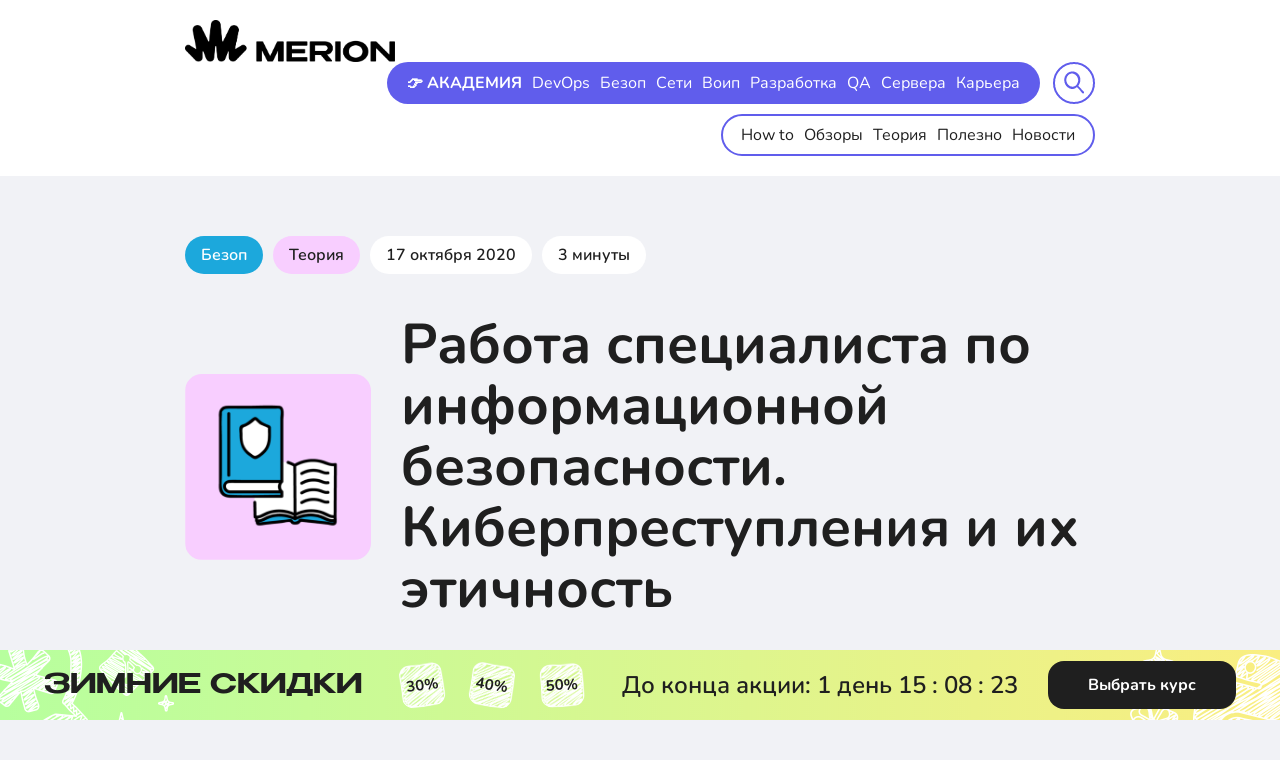

--- FILE ---
content_type: text/html; charset=UTF-8
request_url: https://wiki.merionet.ru/articles/rabota-specialista-po-informacionnoj-bezopasnosti
body_size: 16983
content:
<!DOCTYPE html>
<html lang="en">
<head prefix="og: http://ogp.me/ns# article: http://ogp.me/ns/article# profile: http://ogp.me/ns/profile# fb: http://ogp.me/ns/fb#">
    <link rel="icon" type="image/svg+xml" href="/favicon.svg">
<meta charset="utf-8">
<meta name="viewport" content="width=device-width,initial-scale=1">
<title>Работа специалиста по информационной безопасности. Киберпреступления и их этичность</title>
<meta name="csrf-token" content="lNQztxCDOCiQcNSDGA5mz7L8nAd0vSCNvwsZ2tAG">
<meta http-equiv="Content-Type" content="text/html; charset=utf-8">
<meta http-equiv="X-UA-Compatible" content="IE=edge">
<link media="all" type="text/css" rel="stylesheet" href="/build/assets/css/swiper/swiper-bundle.min.css">
<link media="all" type="text/css" rel="stylesheet" href="/build/assets/css/popup/popup.css">
<link media="all" type="text/css" rel="stylesheet" href="/build/assets/css/promo/styles.min.css">
<link media="all" type="text/css" rel="stylesheet" href="https://cdnjs.cloudflare.com/ajax/libs/highlight.js/11.7.0/styles/atom-one-dark.min.css">
<script id="advcakeAsync" type="text/javascript"> (function(a) {
        var b = a.createElement("script");
        b.async = 1;
        b.src = "//aan8bq.ru/";
        a = a.getElementsByTagName("script")[0];
        a.parentNode.insertBefore(b, a)
    })(document);</script>
<script>
window.advcake_data = window.advcake_data || [];
window.advcake_data.push({
        pageType: 2,
    });</script>
<link media="all" type="text/css" rel="stylesheet" href="/build/assets/css/wiki/styles.min.css">
<meta name="description" content="Рассказываем простыми словами про работу специалиста по информационной безопасности">
<link rel="canonical" href="https://wiki.merionet.ru/articles/rabota-specialista-po-informacionnoj-bezopasnosti">
<meta name="twitter:card" content="summary_large_image">
<meta property="og:type" content="article">
<meta name="article:author" content="Merion Academy">
<meta name="article:modified_time"" content="2025-03-12T14:19:43+03:00">
<meta name="article:published_time"" content="2020-10-17T21:00:00+03:00">
<meta name="article:section" content="Теория">
<meta property="og:url" content="https://wiki.merionet.ru/articles/rabota-specialista-po-informacionnoj-bezopasnosti">
<meta property="og:site_name" content="Merion Academy">
<meta property="og:title" content="Работа специалиста по информационной безопасности. Киберпреступления и их этичность">
<meta property="og:description" content="Рассказываем простыми словами про работу специалиста по информационной безопасности">
<meta property="og:image" content="https://ops.merionet.ru/render.jpeg?text=%D0%A0%D0%B0%D0%B1%D0%BE%D1%82%D0%B0%20%D1%81%D0%BF%D0%B5%D1%86%D0%B8%D0%B0%D0%BB%D0%B8%D1%81%D1%82%D0%B0%20%D0%BF%D0%BE%20%D0%B8%D0%BD%D1%84%D0%BE%D1%80%D0%BC%D0%B0%D1%86%D0%B8%D0%BE%D0%BD%D0%BD%D0%BE%D0%B9%20%D0%B1%D0%B5%D0%B7%D0%BE%D0%BF%D0%B0%D1%81%D0%BD%D0%BE%D1%81%D1%82%D0%B8.%20%D0%9A%D0%B8%D0%B1%D0%B5%D1%80%D0%BF%D1%80%D0%B5%D1%81%D1%82%D1%83%D0%BF%D0%BB%D0%B5%D0%BD%D0%B8%D1%8F%20%D0%B8%20%D0%B8%D1%85%20%D1%8D%D1%82%D0%B8%D1%87%D0%BD%D0%BE%D1%81%D1%82%D1%8C&tags%5B0%5D=Merion%20Academy&orange=true">
<meta property="og:image:secure_url" content="https://ops.merionet.ru/render.jpeg?text=%D0%A0%D0%B0%D0%B1%D0%BE%D1%82%D0%B0%20%D1%81%D0%BF%D0%B5%D1%86%D0%B8%D0%B0%D0%BB%D0%B8%D1%81%D1%82%D0%B0%20%D0%BF%D0%BE%20%D0%B8%D0%BD%D1%84%D0%BE%D1%80%D0%BC%D0%B0%D1%86%D0%B8%D0%BE%D0%BD%D0%BD%D0%BE%D0%B9%20%D0%B1%D0%B5%D0%B7%D0%BE%D0%BF%D0%B0%D1%81%D0%BD%D0%BE%D1%81%D1%82%D0%B8.%20%D0%9A%D0%B8%D0%B1%D0%B5%D1%80%D0%BF%D1%80%D0%B5%D1%81%D1%82%D1%83%D0%BF%D0%BB%D0%B5%D0%BD%D0%B8%D1%8F%20%D0%B8%20%D0%B8%D1%85%20%D1%8D%D1%82%D0%B8%D1%87%D0%BD%D0%BE%D1%81%D1%82%D1%8C&tags%5B0%5D=Merion%20Academy&orange=true">
<meta property="og:image:type" content="image/jpeg">
<meta property="og:image:width" content="1024">
<meta property="og:image:height" content="570">
<link media="all" type="text/css" rel="stylesheet" href="/build/assets/css/blocks/recommendation/main.css">
    
</head>
<body class="_body">
    <div class="wrapper">
        <header class="header">
    <div class="container">
        <div class="header__content flex">
            <div class="header__logo"><a class="logo" href="https://wiki.merionet.ru" aria-label="merion academy"><img src="/images/header/general/logo_new.png" alt="logo"></a></div>
            <div class="header__group">
                <div class="header__menu">
                    <div class="header__menu-inner flex">
                        <div class="header__menu-item header__menu-item--top">
                            <nav class="header-menu header-topMenu">
                                <ul class="menu flex">
                                    <li class="menu__item">
                                        <a class="menu__link bold" href="https://wiki.merionet.ru/merion-academy?utm_source=knowledgebase&amp;utm_medium=header" target="_blank">👉 АКАДЕМИЯ</a>
                                    </li>
                                                                            <li class="menu__item">
                                            <a class="menu__link" href="https://wiki.merionet.ru/sections/devops">DevOps</a>
                                        </li>
                                                                            <li class="menu__item">
                                            <a class="menu__link" href="https://wiki.merionet.ru/sections/security">Безоп</a>
                                        </li>
                                                                            <li class="menu__item">
                                            <a class="menu__link" href="https://wiki.merionet.ru/sections/networks">Сети</a>
                                        </li>
                                                                            <li class="menu__item">
                                            <a class="menu__link" href="https://wiki.merionet.ru/sections/voip">Воип</a>
                                        </li>
                                                                            <li class="menu__item">
                                            <a class="menu__link" href="https://wiki.merionet.ru/sections/dev">Разработка</a>
                                        </li>
                                                                            <li class="menu__item">
                                            <a class="menu__link" href="https://wiki.merionet.ru/sections/qa">QA</a>
                                        </li>
                                                                            <li class="menu__item">
                                            <a class="menu__link" href="https://wiki.merionet.ru/sections/servers">Сервера</a>
                                        </li>
                                                                            <li class="menu__item">
                                            <a class="menu__link" href="https://wiki.merionet.ru/sections/career">Карьера</a>
                                        </li>
                                                                    </ul>
                            </nav>
                        </div>
                        <div class="header__menu-item active" style="">
                            <nav class="header-menu header-bottomMenu">
                                <ul class="menu flex">
                                                                            <li class="menu__item">
                                            <a class="menu__link" href="https://wiki.merionet.ru/category/how-to">How to </a>
                                        </li>
                                                                            <li class="menu__item">
                                            <a class="menu__link" href="https://wiki.merionet.ru/category/reviews">Обзоры </a>
                                        </li>
                                                                            <li class="menu__item">
                                            <a class="menu__link" href="https://wiki.merionet.ru/category/theory">Теория </a>
                                        </li>
                                                                            <li class="menu__item">
                                            <a class="menu__link" href="https://wiki.merionet.ru/category/useful">Полезно </a>
                                        </li>
                                                                            <li class="menu__item">
                                            <a class="menu__link" href="https://wiki.merionet.ru/category/news">Новости </a>
                                        </li>
                                                                    </ul>
                            </nav>
                        </div>
                    </div>
                </div>
                <div class="header__search">
                    <form class="searchForm" id="search" name="search" action="https://wiki.merionet.ru/search" method="get">
                        <div class="searchForm__inner">
                            <button class="searchForm__open searchForm__btn" type="button">
                                <div class="searchForm__open-search"><img src="/images/wiki/general/search-icon.svg" alt="search-icon"></div>
                                <div class="searchForm__open-close"><img src="/images/wiki/general/close.svg" alt="close-icon"></div>
                            </button>
                            <input class="searchForm__input" title="search" name="search" id="input" required="" type="text" placeholder="Искать в Базе...">
                            <button class="searchForm__submit searchForm__btn" type="submit"><img src="/images/wiki/general/search-icon.svg" alt="search-icon"></button>
                        </div>
                    </form>
                </div>
                <div class="header__m-menu"><a class="open-menu" href="#" aria-label="mobile menu"><span> </span></a></div>
            </div>
        </div>
    </div>
</header>
        <div class="content">
            
    
                    <div class="popup fade" data-popup-cookie-key="kb-modal-free-lesson" data-popup-delay=10 data-target="popup">
        <div class="popup-content">
            <button class="popup-close" id="popup-close">
                <svg width="40" height="40" viewBox="0 0 40 40" fill="none" xmlns="http://www.w3.org/2000/svg">
                    <circle cx="20" cy="20" r="20" fill="#F1F2F6"></circle>
                    <g opacity="0.6">
                        <path d="M27.059 12.9414L12.9414 27.0591" stroke="#1F1F1F" stroke-width="2" stroke-linecap="round"></path>
                        <path d="M27.0586 27.0591L12.9409 12.9414" stroke="#1F1F1F" stroke-width="2" stroke-linecap="round"></path>
                    </g>
                </svg>
            </button>
            <h2 class="popup-title">
                Это все твое!
                <svg width="20" height="25" viewBox="0 0 20 25" fill="none" xmlns="http://www.w3.org/2000/svg">
                    <path fill-rule="evenodd" clip-rule="evenodd" d="M10.0653 5.04086L9.99945 5.14417L9.93361 5.04086C9.47604 4.32666 8.83106 3.39876 8.10153 2.58893C7.3972 1.80708 6.51145 1.01695 5.55639 0.748916C5.04953 0.606669 4.49753 0.604793 3.96246 0.853501C3.43826 1.09716 3.01748 1.54086 2.68288 2.12646C2.34699 2.71432 2.17952 3.30215 2.22108 3.87851C2.26322 4.46285 2.51433 4.95234 2.86776 5.34467C3.53991 6.09081 4.6242 6.53449 5.62407 6.8151C6.65559 7.10458 7.7462 7.25963 8.56654 7.34301C8.93524 7.38048 9.25417 7.40395 9.49506 7.41847H10.5038C10.7447 7.40395 11.0637 7.38048 11.4324 7.34301C12.2527 7.25963 13.3433 7.10458 14.3748 6.8151C15.3747 6.53449 16.459 6.09081 17.1311 5.34467C17.4846 4.95234 17.7357 4.46285 17.7778 3.87851C17.8194 3.30215 17.6519 2.71432 17.316 2.12646C16.9814 1.54086 16.5606 1.09716 16.0364 0.853501C15.5014 0.604793 14.9494 0.606669 14.4425 0.748916C13.4875 1.01695 12.6017 1.80708 11.8974 2.58893C11.1679 3.39876 10.5229 4.32666 10.0653 5.04086ZM6.94578 3.63008C7.56294 4.31518 8.12929 5.11624 8.55804 5.77792C7.80878 5.69587 6.89124 5.55507 6.04439 5.3174C5.10232 5.05302 4.38546 4.70531 4.02351 4.30352C3.85988 4.12189 3.78571 3.94828 3.77261 3.76662C3.75893 3.57697 3.80627 3.29589 4.03351 2.89818C4.26205 2.4982 4.47117 2.33243 4.61815 2.26411C4.75426 2.20085 4.9147 2.18448 5.13607 2.24661C5.63746 2.38732 6.2713 2.88136 6.94578 3.63008ZM11.4409 5.77792C11.8696 5.11624 12.436 4.31518 13.0531 3.63008C13.7276 2.88136 14.3614 2.38732 14.8628 2.24661C15.0842 2.18448 15.2446 2.20085 15.3808 2.26411C15.5277 2.33243 15.7369 2.4982 15.9654 2.89818C16.1926 3.29589 16.24 3.57697 16.2263 3.76662C16.2132 3.94828 16.139 4.12189 15.9754 4.30352C15.6135 4.70531 14.8966 5.05302 13.9545 5.3174C13.1077 5.55507 12.1901 5.69587 11.4409 5.77792Z" fill="#605DEC"></path>
                    <path d="M10.778 7.42227V15.7564H18.976V15.749C19.594 15.3292 20 14.6207 20 13.8173V9.7556C20 8.46694 18.9553 7.42227 17.6667 7.42227H10.778Z" fill="#605DEC"></path>
                    <path d="M18.976 17.312H10.778V24.3482H16.6427C17.9313 24.3482 18.976 23.3035 18.976 22.0148V17.312Z" fill="#605DEC"></path>
                    <path d="M9.22243 24.3482V17.312H1.02539V22.0148C1.02539 23.3035 2.07006 24.3482 3.35872 24.3482H9.22243Z" fill="#605DEC"></path>
                    <path d="M1.02539 15.7564H9.22243V7.42227H2.33333C1.04467 7.42227 0 8.46694 0 9.7556V13.8173C0 14.6213 0.406604 15.3303 1.02539 15.7499V15.7564Z" fill="#605DEC"></path>
                </svg>
                <span class="highlight">Бесплатный урок</span> по&nbsp;курсу
                «Онлайн-курс по кибербезопасности», а&nbsp;также:
            </h2>

            <div class="popup__container">
                <div class="popup-left">
                    <div class="popup-list">
                        <li>Курс по Git и Github с нуля</li>
                        <li>Создание ботов на Python</li>
                                                    <li>Скидка 2 715&#8381; на покупку курса</li>
                                            </div>

                    <form id="popup-form" class="popup-form" action="https://wiki.merionet.ru/api/v1/course/free-lesson" method="post">
                        <div class="popup-form-group-xs success-hidden ">
                            <input type="text" name="email" placeholder="E-mail" class="popup-input">
                            <div class="input-error">
                                Пожалуйста, укажите корректный e-mail
                            </div>
                            <button type="submit" class="popup-button">Получить</button>
                            <p class="popup-disclaimer">
                                Нажимая на кнопку, вы соглашаетесь с
                                <a href="#">обработкой персональных данных</a>.
                            </p>
                        </div>
                        <input type="hidden"name="course_id" value="9" />
                        <div id="captcha-container"></div>
                        </form>
                    <div class="form_success">
                        <svg width="60" height="60" viewBox="0 0 60 60" fill="none" xmlns="http://www.w3.org/2000/svg">
                            <path d="M16.6266 29.1221L26.5405 39.036L43.8899 21.6866" stroke="#605DEC" stroke-width="2" stroke-linecap="round" stroke-linejoin="round"></path>
                            <circle cx="30" cy="30" r="29" stroke="#605DEC" stroke-width="2"></circle>
                        </svg>
                        <p class="form_success-text">
                            Готово! Отправили доступы на вашу электронную почту
                        </p>
                    </div>
                </div>
                <img src="/images/popup/popup_image.png" alt="" class="popup_image">
            </div>
        </div>
    </div>

        

        <div class="article section">
            <div class="container">

                <div class="article-head">
    <div class="article-head__tags">
        <div class="article-tags flex">
            <a class="article-tags__item" href="https://wiki.merionet.ru/sections/security">
                <div class="tag security-bg color-white">Безоп</div>
            </a>
            <a class="article-tags__item" href="https://wiki.merionet.ru/category/theory">
                <div class="tag theory-bg">Теория</div>
            </a>
            <div class="article-tags__item">
                <div class="tag">17 октября 2020</div>
            </div>
            <div class="article-tags__item">
                <div class="tag">3 минуты</div>
            </div>
        </div>
    </div>
    <div class="article-head__left">
        <div class="article-head__img">
            <picture>
                <source src="/images/wiki/general/icons/security_theory.png" type="image/webp">
                <img src="/images/wiki/general/icons/security_theory.png" width="186" height="186"
                     alt="img">
            </picture>
        </div>
    </div>
    <div class="article-head__right">
        <h1 class="article-head__title section-title">Работа специалиста по информационной безопасности. Киберпреступления и их этичность</h1>
    </div>
</div>
                <div class="article-content-in">
                    <div class="article-content-in-left article-content-in-left--full" style="width: 100%">
                        <div class="article-item">
                            <p>Суть работы специалиста по информационной безопасности – предотвращение кибератак. Для этого повышается стоимость затрат на проведение атаки. Зачем это нужно? Это необходимо чтобы стоимость предполагаемой атаки была в разы меньше больше чем прибыть, по данной причине проводить ее злоумышленнику будет просто невыгодно.</p><div class="discoverCourse">
    <div class="">
        <div class="discoverCourse-wrap">
            <i class="star-icon"></i>
            <i class="decor-strelka-icon"><img src="/images/blocks/recommendation/icons/strelka.svg" alt="icon strelka"></i>
                            <i class="icon-group icon-group-1"><img src="/images/blocks/recommendation/icons/icon-group-1.svg" alt="icons"></i>
                <i class="icon-group icon-group-1-mob"><img src="/images/blocks/recommendation/icons/icon-group-1-mob.svg" alt="icons"></i>
            
            <h1 class="discoverCourse-title">узнай больше на курсе</h1>
            <div class="discoverCourse-card__wrap">
                                    <div class="discoverCourse-card">
                        <div class="discoverCourse-card__close"></div>
                        <div class="discoverCourse-card__title">Онлайн-курс по кибербезопасности</div>
                        <div class="discoverCourse-card__desc">Полный курс по кибербезопасности от Мерион Нетворкс - учим с нуля специалистов по информационной безопасности. Пора стать безопасником!</div>

                                                    <a href="https://wiki.merionet.ru/merion-academy/course/kurs-po-kiberbezopasnosti?utm_source=knowledgebase&amp;utm_medium=own&amp;utm_campaign=native_banner" target="_blank" class="discoverCourse-card__btn">Подробнее о курсе</a>
                                            </div>
                                    <div class="discoverCourse-card">
                        <div class="discoverCourse-card__close"></div>
                        <div class="discoverCourse-card__title">Онлайн-курс по сетевой безопасности</div>
                        <div class="discoverCourse-card__desc">Изучи основы сетевой безопасности и прокачай скилл системного администратора и сетевого инженера</div>

                                                    <a href="https://wiki.merionet.ru/merion-academy/course/onlajn-kurs-po-setevoj-bezopasnosti?utm_source=knowledgebase&amp;utm_medium=own&amp;utm_campaign=native_banner" target="_blank" class="discoverCourse-card__btn">Подробнее о курсе</a>
                                            </div>
                                    <div class="discoverCourse-card">
                        <div class="discoverCourse-card__close"></div>
                        <div class="discoverCourse-card__title">Этичный хакинг</div>
                        <div class="discoverCourse-card__desc">Научись работать с Kali Linux, изучи самые распространенные уязвимости, разверни виртуальную лабораторию для пентестинга</div>

                                                    <a href="https://wiki.merionet.ru/merion-academy/course/kurs-po-etichnomu-hakingu?utm_source=knowledgebase&amp;utm_medium=own&amp;utm_campaign=native_banner" target="_blank" class="discoverCourse-card__btn">Подробнее о курсе</a>
                                            </div>
                            </div>
        </div>
    </div>
</div>

                        </div>
                    </div>
                </div>


                <div class="article-content-in">
                    <div class="article-content-in-left " style="width: 100%">
                        <div class="article-item">
                            <div class="article-item"></div> 
<a data-fslightbox href="//legacy.merionet.ru/images/rabota-specialista-po-informacionnoj-bezopasnosti/1.png" class="image featured"><img class="article" src="//legacy.merionet.ru/images/rabota-specialista-po-informacionnoj-bezopasnosti/1.png" alt="Работа специалиста по информационной безопасности." title="Работа специалиста по информационной безопасности." /></a>
<p>Для усложнения кибератак используются такой комплекс мер: обучение персонала правилам работы: не скачивать непонятные файлы с непонятных сайтов, не открывать странные ссылки на почте, не разглашать данные о системе работы, сохранять всю корпоративную информацию в тайне.</p>
<p>Конечно же куда без антивируса! Многие ошибочно полагают что антивирус только нагружает компьютер и от него нет никакой пользы. Даже самый просто бесплатный антивирус сможет защитить вас от 99 процентов всех вредоносных программ.</p>
<p>В прошлом компании не особо волновались за безопасность и выделяли на нее очень мало времени. Парой и вовсе доходило до того, что собственники фирм говорят о том, что они не нужны хакерам так как их незачем взламывать. В теперешнем времени все кардинально изменилось, особенно сразу после событий 2015 года. Теперь компании обязали использовать необходимые средства защиты от кибератак, кроме того их обязали находить и исправлять уязвимости в системе. Именно по этой причине данное направление стало активно развивается и у специалистов ИБ стало больше работы.</p>
<p>Иногда случается так, что у сотрудников той или иной компании нахватает навыков, компетенции или же полномочий для устранения проблем и ошибок. Если такое происходит, привлекают сторонние организации, которые смогут предоставить необходимый уровень защиты сети.</p>
<p>В самом простом случае специалисту по ИБ покупают программу, с помощью которой он сможет найти ошибки после чего устранить их. Но так работают только те «специалисты», которые не понимают, как проводится сканирование и слепо следуют предлагаемым инструкциям.</p>
<p>В небольших компаниях за ИБ отвечают один или два человека, которые выделяют на свою основную работу по 3-4 часа в неделю. Также в больших корпорациях под данные задачи могут выделить целое подразделение специалистов, у которых гораздо больше возможностей, навыков и компетенции.</p>
<p>Любой специалист по ИБ сам должен быть немного хакером, а именно понимать принцип работы этичного хакинга и выполнять их, для того чтобы понимать, как действует и рассуждает злоумышленник. В ином случае действия специалиста можно расценивать как противозаконные.</p>
<p>Для избегания таких оплошностей необходимо четко обговорить с работодателем область допустимых действий, после чего подписать договор, в котором они будут указаны.</p>
<p>Что же имеется ввиду, когда говорят неэтичный хакинг?</p>
<p>Неэтичный хакинг включает в себя распространение информации добытой незаконным путем, уязвимостей, устройства системы и структуры ее защиты. То есть специалист по ИБ не должен обсуждать совою работу вовремя дружеских посиделок, ибо тем самым он нарушает закон.</p>
<p>Очень часто такие вопросы задают на собеседованиях. Это делают, для того чтобы проверить человека на, то сольет ли он информацию своему следующему работодателю. Каждый специалист по ИБ должен понимать к чему могут привести его действия.</p>
                        </div>
                        <div class="article-item">
                            <div class="article-foot">
    <div class="article-foot__left">
                    <div class="article-tags flex article-foot__tags">
                                    <a class="article-tags__item" href="/search/?search=Информационная безопасность">
                        <div class="tag security-bg color-white">
                            Информационная безопасность
                        </div>
                    </a>
                                    <a class="article-tags__item" href="/search/?search=Хакинг">
                        <div class="tag security-bg color-white">
                            Хакинг
                        </div>
                    </a>
                                    <a class="article-tags__item" href="/search/?search=ИБ">
                        <div class="tag security-bg color-white">
                            ИБ
                        </div>
                    </a>
                
            </div>
        
    </div>
    <div class="article-foot__right">
        <div class="article-controls">
            <div class="article-controls__item">
                <a class="article-controls__btn centered" id="like-btn" href="#" onclick="like()">
                    <svg class="svg-sprite-icon icon-like">
                        <use xlink:href="/images/wiki/general/sprite.svg#like"></use>
                    </svg>
                </a></div>
            <div class="article-controls__item">
                <a class="article-controls__btn centered" id="dislike-btn" href="#"
                   onclick="dislike()">
                    <svg class="svg-sprite-icon icon-dislike">
                        <use xlink:href="/images/wiki/general/sprite.svg#dislike"></use>
                    </svg>
                </a></div>
            <div class="article-controls__item popup">
                <span class="popuptext" id="share_popup">Ссылка <br>скопирована</span>
                <a class="article-controls__btn centered" href="#" onclick="share()">
                    <svg class="svg-sprite-icon icon-share">
                        <use xlink:href="/images/wiki/general/sprite.svg#share"></use>
                    </svg>
                </a></div>
        </div>
    </div>
</div>


                        </div>
                    </div>
                                            <div class="article-content-in-right">
                            <div class="article-content-in-right-course">
    <h6>
        Получите бесплатные уроки на наших курсах
    </h6>
    <ul>
                    <li>
                <a href="https://wiki.merionet.ru/merion-academy/course/polnyi-kurs-po-git-8hesvp7c?utm_source=knowledgebase&amp;utm_medium=sidebar&amp;utm_campaign=courses_buttons">
                    полный курс по Git
                    <svg width="18" height="10" viewBox="0 0 18 10" fill="none" xmlns="http://www.w3.org/2000/svg">
                        <path d="M1 5H17M17 5L13.129 1M17 5L13.129 9" stroke="#6060F0" stroke-linecap="round"
                              stroke-linejoin="round"></path>
                    </svg>
                </a>
            </li>
                    <li>
                <a href="https://wiki.merionet.ru/merion-academy/course/kurs-po-python?utm_source=knowledgebase&amp;utm_medium=sidebar&amp;utm_campaign=courses_buttons">
                    Python с нуля
                    <svg width="18" height="10" viewBox="0 0 18 10" fill="none" xmlns="http://www.w3.org/2000/svg">
                        <path d="M1 5H17M17 5L13.129 1M17 5L13.129 9" stroke="#6060F0" stroke-linecap="round"
                              stroke-linejoin="round"></path>
                    </svg>
                </a>
            </li>
                    <li>
                <a href="https://wiki.merionet.ru/merion-academy/course/frontend-razrabotchik-s-nulya?utm_source=knowledgebase&amp;utm_medium=sidebar&amp;utm_campaign=courses_buttons">
                    Фронтенд с нуля
                    <svg width="18" height="10" viewBox="0 0 18 10" fill="none" xmlns="http://www.w3.org/2000/svg">
                        <path d="M1 5H17M17 5L13.129 1M17 5L13.129 9" stroke="#6060F0" stroke-linecap="round"
                              stroke-linejoin="round"></path>
                    </svg>
                </a>
            </li>
                    <li>
                <a href="https://wiki.merionet.ru/merion-academy/course/devops-inzhener-s-nulya?utm_source=knowledgebase&amp;utm_medium=sidebar&amp;utm_campaign=courses_buttons">
                    DevOps с нуля
                    <svg width="18" height="10" viewBox="0 0 18 10" fill="none" xmlns="http://www.w3.org/2000/svg">
                        <path d="M1 5H17M17 5L13.129 1M17 5L13.129 9" stroke="#6060F0" stroke-linecap="round"
                              stroke-linejoin="round"></path>
                    </svg>
                </a>
            </li>
                    <li>
                <a href="https://wiki.merionet.ru/merion-academy/course/kurs-po-nejrosetyam-i-mashinnomu-obucheniyu-dlya-nachinayushchih?utm_source=knowledgebase&amp;utm_medium=sidebar&amp;utm_campaign=courses_buttons">
                    Нейросети с нуля
                    <svg width="18" height="10" viewBox="0 0 18 10" fill="none" xmlns="http://www.w3.org/2000/svg">
                        <path d="M1 5H17M17 5L13.129 1M17 5L13.129 9" stroke="#6060F0" stroke-linecap="round"
                              stroke-linejoin="round"></path>
                    </svg>
                </a>
            </li>
        
    </ul>
    <a href="https://wiki.merionet.ru/merion-academy/courses?utm_source=knowledgebase&amp;utm_medium=sidebar&amp;utm_campaign=main_button" target="_blank" class="course_btn">
        Все курсы
    </a>
</div>
                        </div>
                    
                </div>

                <div class="article-content-in">
                    <div class="article-item" style="width: 100%;">
                        <div class="article-course article-course--pt-0">
                            <div class="discoverCourse">
    <div class="">
        <div class="discoverCourse-wrap">
            <i class="star-icon"></i>
            <i class="decor-strelka-icon"><img src="/images/blocks/recommendation/icons/strelka.svg" alt="icon strelka"></i>
                            <i class="icon-group icon-group-2"><img src="/images/blocks/recommendation/icons/icon-group-2.svg" alt="icons"></i>
                <i class="icon-group icon-group-2-mob"><img src="/images/blocks/recommendation/icons/icon-group-2-mob.svg" alt="icons"></i>
            
            <h1 class="discoverCourse-title">узнай больше на курсе</h1>
            <div class="discoverCourse-card__wrap">
                                    <div class="discoverCourse-card">
                        <div class="discoverCourse-card__close"></div>
                        <div class="discoverCourse-card__title">Онлайн-курс по кибербезопасности</div>
                        <div class="discoverCourse-card__desc">Полный курс по кибербезопасности от Мерион Нетворкс - учим с нуля специалистов по информационной безопасности. Пора стать безопасником!</div>

                                                    <a href="https://wiki.merionet.ru/merion-academy/course/kurs-po-kiberbezopasnosti?utm_source=knowledgebase&amp;utm_medium=own&amp;utm_campaign=native_banner" target="_blank" class="discoverCourse-card__btn">Подробнее о курсе</a>
                                            </div>
                                    <div class="discoverCourse-card">
                        <div class="discoverCourse-card__close"></div>
                        <div class="discoverCourse-card__title">Онлайн-курс по сетевой безопасности</div>
                        <div class="discoverCourse-card__desc">Изучи основы сетевой безопасности и прокачай скилл системного администратора и сетевого инженера</div>

                                                    <a href="https://wiki.merionet.ru/merion-academy/course/onlajn-kurs-po-setevoj-bezopasnosti?utm_source=knowledgebase&amp;utm_medium=own&amp;utm_campaign=native_banner" target="_blank" class="discoverCourse-card__btn">Подробнее о курсе</a>
                                            </div>
                                    <div class="discoverCourse-card">
                        <div class="discoverCourse-card__close"></div>
                        <div class="discoverCourse-card__title">Этичный хакинг</div>
                        <div class="discoverCourse-card__desc">Научись работать с Kali Linux, изучи самые распространенные уязвимости, разверни виртуальную лабораторию для пентестинга</div>

                                                    <a href="https://wiki.merionet.ru/merion-academy/course/kurs-po-etichnomu-hakingu?utm_source=knowledgebase&amp;utm_medium=own&amp;utm_campaign=native_banner" target="_blank" class="discoverCourse-card__btn">Подробнее о курсе</a>
                                            </div>
                                    <div class="discoverCourse-card">
                        <div class="discoverCourse-card__close"></div>
                        <div class="discoverCourse-card__title">DevOps-инженер с нуля</div>
                        <div class="discoverCourse-card__desc">Стань DevOps-инженером с нуля и научись использовать инструменты и методы DevOps</div>

                                                    <a href="https://wiki.merionet.ru/merion-academy/course/devops-inzhener-s-nulya?utm_source=knowledgebase&amp;utm_medium=own&amp;utm_campaign=native_banner" target="_blank" class="discoverCourse-card__btn">Подробнее о курсе</a>
                                            </div>
                                    <div class="discoverCourse-card">
                        <div class="discoverCourse-card__close"></div>
                        <div class="discoverCourse-card__title">Автоматизированное тестирование на Python</div>
                        <div class="discoverCourse-card__desc">Изучите автоматизацию тестирования на Python чтобы стать востребованным специалистом</div>

                                                    <a href="https://wiki.merionet.ru/merion-academy/course/avtomatizirovannoe-testirovanie-na-python?utm_source=knowledgebase&amp;utm_medium=own&amp;utm_campaign=native_banner" target="_blank" class="discoverCourse-card__btn">Подробнее о курсе</a>
                                            </div>
                                    <div class="discoverCourse-card">
                        <div class="discoverCourse-card__close"></div>
                        <div class="discoverCourse-card__title">Автоматизированное тестирование на Java</div>
                        <div class="discoverCourse-card__desc">Освойте архитектуру автотестов на Java, чтобы освободить себе руки и сэкономить время</div>

                                                    <a href="https://wiki.merionet.ru/merion-academy/course/avtomatizirovannoe-testirovanie-na-java?utm_source=knowledgebase&amp;utm_medium=own&amp;utm_campaign=native_banner" target="_blank" class="discoverCourse-card__btn">Подробнее о курсе</a>
                                            </div>
                            </div>
        </div>
    </div>
</div>
                        </div>
                    </div>
                </div>

            </div>
            <div class="overflow-hidden">
                <div class="container">
                    <div class="article-item">

                        <div class="article-more">
    <div class="article-more__title section-title">Еще по теме:</div>

    <div class="article-more__slider">
        <div class="swiper-wrapper">
                            <div class="article-more__slider-slide swiper-slide">
                    <div class="articleCard">
    <div class="articleCard-grid">
        <div class="articleCard-grid__img">
            <div class="articleCard-img">
                <picture>
                    <source src="/images/wiki/general/icons/security_theory.png" type="image/webp">
                    <img src="/images/wiki/general/icons/security_theory.png" width="87" height="87" alt="img">
                </picture>
            </div>
        </div>
        <div class="articleCard-grid__tags">
            <div class="articleCard-tags">
                <div class="articleCard-tags__item">
                    <a class="articleCard-tag security-bg" href="https://wiki.merionet.ru/sections/security">
                        Безоп
                    </a>
                </div>
                <div class="articleCard-tags__item ">

                    <a class="articleCard-tag theory-bg"
                       href="https://wiki.merionet.ru/category/theory">
                        Теория
                    </a></div>
            </div>
        </div>
        <div class="articleCard-grid__title">
            <div class="articleCard-title s-bold">
                <a class="full-link" href="https://wiki.merionet.ru/articles/cto-takoe-setevaia-bezopasnost">
                    Что такое сетевая безопасность?
                </a>
            </div>
        </div>
        <div class="articleCard-grid__txt">
            <div class="articleCard-txt">
                Рост количества киберпреступлений, шифровальщики, мошенничество и службы поддержки банка - от всего этого, тебя защитит специалист по сетевой безопасности. В статье расскажем чем они занимаются и что это такое.
            </div>
        </div>
    </div>
</div>

                </div>
                            <div class="article-more__slider-slide swiper-slide">
                    <div class="articleCard">
    <div class="articleCard-grid">
        <div class="articleCard-grid__img">
            <div class="articleCard-img">
                <picture>
                    <source src="/images/wiki/general/icons/security_useful.png" type="image/webp">
                    <img src="/images/wiki/general/icons/security_useful.png" width="87" height="87" alt="img">
                </picture>
            </div>
        </div>
        <div class="articleCard-grid__tags">
            <div class="articleCard-tags">
                <div class="articleCard-tags__item">
                    <a class="articleCard-tag security-bg" href="https://wiki.merionet.ru/sections/security">
                        Безоп
                    </a>
                </div>
                <div class="articleCard-tags__item ">

                    <a class="articleCard-tag useful-bg"
                       href="https://wiki.merionet.ru/category/useful">
                        Полезно
                    </a></div>
            </div>
        </div>
        <div class="articleCard-grid__title">
            <div class="articleCard-title s-bold">
                <a class="full-link" href="https://wiki.merionet.ru/articles/cto-takoe-eticnyi-xaking-i-pricem-tut-sliapy">
                    Что такое этичный хакинг и причем тут шляпы?
                </a>
            </div>
        </div>
        <div class="articleCard-grid__txt">
            <div class="articleCard-txt">
                Хотел стать хакером после «Мистера Робота»? Узнай, кто такие white hat, black hat и grey hat, как стать этичным пентестером и зарабатывать на взломе… по правилам
            </div>
        </div>
    </div>
</div>

                </div>
                            <div class="article-more__slider-slide swiper-slide">
                    <div class="articleCard">
    <div class="articleCard-grid">
        <div class="articleCard-grid__img">
            <div class="articleCard-img">
                <picture>
                    <source src="/images/wiki/general/icons/security_theory.png" type="image/webp">
                    <img src="/images/wiki/general/icons/security_theory.png" width="87" height="87" alt="img">
                </picture>
            </div>
        </div>
        <div class="articleCard-grid__tags">
            <div class="articleCard-tags">
                <div class="articleCard-tags__item">
                    <a class="articleCard-tag security-bg" href="https://wiki.merionet.ru/sections/security">
                        Безоп
                    </a>
                </div>
                <div class="articleCard-tags__item ">

                    <a class="articleCard-tag theory-bg"
                       href="https://wiki.merionet.ru/category/theory">
                        Теория
                    </a></div>
            </div>
        </div>
        <div class="articleCard-grid__title">
            <div class="articleCard-title s-bold">
                <a class="full-link" href="https://wiki.merionet.ru/articles/appsec-cto-eto-takoe-i-kakie-est-osobennosti">
                    AppSec: что это такое и какие есть особенности
                </a>
            </div>
        </div>
        <div class="articleCard-grid__txt">
            <div class="articleCard-txt">
                Разбираем основные принципы AppSec (безопасности приложений), топовые уязвимости приложений и методы защиты.
            </div>
        </div>
    </div>
</div>

                </div>
                            <div class="article-more__slider-slide swiper-slide">
                    <div class="articleCard">
    <div class="articleCard-grid">
        <div class="articleCard-grid__img">
            <div class="articleCard-img">
                <picture>
                    <source src="/images/wiki/general/icons/security_reviews.png" type="image/webp">
                    <img src="/images/wiki/general/icons/security_reviews.png" width="87" height="87" alt="img">
                </picture>
            </div>
        </div>
        <div class="articleCard-grid__tags">
            <div class="articleCard-tags">
                <div class="articleCard-tags__item">
                    <a class="articleCard-tag security-bg" href="https://wiki.merionet.ru/sections/security">
                        Безоп
                    </a>
                </div>
                <div class="articleCard-tags__item ">

                    <a class="articleCard-tag reviews-bg"
                       href="https://wiki.merionet.ru/category/reviews">
                        Обзоры
                    </a></div>
            </div>
        </div>
        <div class="articleCard-grid__title">
            <div class="articleCard-title s-bold">
                <a class="full-link" href="https://wiki.merionet.ru/articles/pentest-put-i-oruzie-nastoiashhego-samuraia">
                    Пентест: путь и оружие настоящего самурая
                </a>
            </div>
        </div>
        <div class="articleCard-grid__txt">
            <div class="articleCard-txt">
                Многие из нас хоть раз слышали о неких пентестерах, белых хакерах, которые взламывают системы ради благих целей. Но кто они такие на самом деле? Чем конкретно занимаются и как стать таким самураем? Это все мы и разберем сегодня.
            </div>
        </div>
    </div>
</div>

                </div>
                            <div class="article-more__slider-slide swiper-slide">
                    <div class="articleCard">
    <div class="articleCard-grid">
        <div class="articleCard-grid__img">
            <div class="articleCard-img">
                <picture>
                    <source src="/images/wiki/general/icons/security_useful.png" type="image/webp">
                    <img src="/images/wiki/general/icons/security_useful.png" width="87" height="87" alt="img">
                </picture>
            </div>
        </div>
        <div class="articleCard-grid__tags">
            <div class="articleCard-tags">
                <div class="articleCard-tags__item">
                    <a class="articleCard-tag security-bg" href="https://wiki.merionet.ru/sections/security">
                        Безоп
                    </a>
                </div>
                <div class="articleCard-tags__item ">

                    <a class="articleCard-tag useful-bg"
                       href="https://wiki.merionet.ru/category/useful">
                        Полезно
                    </a></div>
            </div>
        </div>
        <div class="articleCard-grid__title">
            <div class="articleCard-title s-bold">
                <a class="full-link" href="https://wiki.merionet.ru/articles/bezopasnost-oblacnyx-servisov">
                    Безопасность облачных сервисов
                </a>
            </div>
        </div>
        <div class="articleCard-grid__txt">
            <div class="articleCard-txt">
                Облака, как они прекрасны, как те, что на небе, так и те, что хранят ваши драгоценные данные. Давайте же мы сегодня поговорим о безопасности данных в облачных сервисах
            </div>
        </div>
    </div>
</div>

                </div>
                    </div>
    </div>
</div>
                    </div>
                </div>
            </div>
            <div class="article-item">
                <div class="container">
                    <div class="article-comments" id="disqus_thread">
    <a class="article-comments__btn" id="disqus_trigger" onclick="load_disqus()" href="#">Комментарии </a>
</div>

                </div>

            </div>
        </div>
    

        </div>

       <div class="_wrapper">
                  </div>

        <footer class="footer">
    <div class="footer__top">
        <div class="container">
            <div class="footer__content-top">
                <div class="footer__content-col-1">
                    <div class="footer-item">
                        <div class="footer-item__head" data-container="toggle-1">
                            <div class="footer-title bold">
                                <div class="footer-title__txt">Направления</div>
                                <div class="footer-title__arrow">
                                    <svg class="svg-sprite-icon icon-down">
                                        <use xlink:href="/images/main/general/sprite.svg#down"></use>
                                    </svg>
                                </div>
                            </div>
                        </div>
                        <div class="footer-item__content toggle-container" id="toggle-1">
                            <nav class="footer-nav">
                                <ul class="footer-menu footer-menu--col-2">
                                    <li class="footer-menu__item">
                                        <a class="footer-menu__link"
                                           href="https://wiki.merionet.ru/merion-academy/courses">Все направления</a></li>

                                                                            <li class="footer-menu__item">
                                            <a class="footer-menu__link"
                                               href="https://wiki.merionet.ru/merion-academy/courses/programmirovanie">Программирование</a>
                                        </li>
                                                                            <li class="footer-menu__item">
                                            <a class="footer-menu__link"
                                               href="https://wiki.merionet.ru/merion-academy/courses/seti">Сети</a>
                                        </li>
                                                                            <li class="footer-menu__item">
                                            <a class="footer-menu__link"
                                               href="https://wiki.merionet.ru/merion-academy/courses/sistemnoe-administrirovanie">Системное администрирование</a>
                                        </li>
                                                                            <li class="footer-menu__item">
                                            <a class="footer-menu__link"
                                               href="https://wiki.merionet.ru/merion-academy/courses/devops">DevOps</a>
                                        </li>
                                                                            <li class="footer-menu__item">
                                            <a class="footer-menu__link"
                                               href="https://wiki.merionet.ru/merion-academy/courses/kiberbezopasnost">Кибербезопасность</a>
                                        </li>
                                                                            <li class="footer-menu__item">
                                            <a class="footer-menu__link"
                                               href="https://wiki.merionet.ru/merion-academy/courses/virtualizaciya">Виртуализация</a>
                                        </li>
                                                                            <li class="footer-menu__item">
                                            <a class="footer-menu__link"
                                               href="https://wiki.merionet.ru/merion-academy/courses/bazy-dannyh">Базы данных</a>
                                        </li>
                                                                            <li class="footer-menu__item">
                                            <a class="footer-menu__link"
                                               href="https://wiki.merionet.ru/merion-academy/courses/telefoniya">Телефония</a>
                                        </li>
                                                                            <li class="footer-menu__item">
                                            <a class="footer-menu__link"
                                               href="https://wiki.merionet.ru/merion-academy/courses/qa">QA</a>
                                        </li>
                                                                            <li class="footer-menu__item">
                                            <a class="footer-menu__link"
                                               href="https://wiki.merionet.ru/merion-academy/courses/management">Менеджмент</a>
                                        </li>
                                    
                                </ul>
                            </nav>
                        </div>
                    </div>
                </div>
                <div class="footer__content-col-2">
                    <div class="footer__content-row">
                        <div class="footer__content-col-3">
                            <div class="footer-item">
                                <div class="footer-item__head" data-container="toggle-2">
                                    <div class="footer-title bold">
                                        <div class="footer-title__txt">Сотрудничество</div>
                                        <div class="footer-title__arrow">
                                            <svg class="svg-sprite-icon icon-down">
                                                <use xlink:href="/images/main/general/sprite.svg#down"></use>
                                            </svg>
                                        </div>
                                    </div>
                                </div>
                                <div class="footer-item__content toggle-container" id="toggle-2">
                                    <nav class="footer-nav">
                                        <ul class="footer-menu">
                                            <li class="footer-menu__item">
                                                <a class="footer-menu__link"
                                                   href="https://wiki.merionet.ru/merion-academy/company/kontakty">Контакты</a></li>

                                            <li class="footer-menu__item">
                                                <a class="footer-menu__link"
                                                   href="https://wiki.merionet.ru/merion-academy/company/partnerskaya-programma">Партнерская программа</a></li>
                                            <li class="footer-menu__item">
                                                <a class="footer-menu__link"
                                                   href="https://wiki.merionet.ru/merion-academy/company/korporativnoe-obuchenie">Все
                                                    о корпоративном обучении</a></li>
                                            <li class="footer-menu__item">
                                                <a class="footer-menu__link"
                                                   href="https://wiki.merionet.ru/merion-academy/company/merion-pass">Корпоративный абонемент Merion Pass</a></li>
                                            <li class="footer-menu__item">
                                                <a class="footer-menu__link"
                                                   href="https://wiki.merionet.ru/merion-academy/company/intensiv-po-rostu-karery-v-it-ot-hr-ekspertov">Карьерный центр</a></li>
                                            <li class="footer-menu__item">
                                                <a class="footer-menu__link"
                                                   href="https://wiki.merionet.ru/merion-academy/company/anglijskij-dlya-it-specialistov">Английский для IT-специалистов</a></li>
                                            <li class="footer-menu__item">
                                                <a class="footer-menu__link"
                                                   href="https://wiki.merionet.ru/merion-academy/company/stan-avtorom">Стать автором</a></li>


                                        </ul>
                                    </nav>
                                </div>
                            </div>
                        </div>
                        <div class="footer__content-col-4">
                            <div class="footer-item">
                                <div class="footer-item__head" data-container="toggle-3">
                                    <div class="footer-title bold">
                                        <div class="footer-title__txt">Проекты</div>
                                        <div class="footer-title__arrow">
                                            <svg class="svg-sprite-icon icon-down">
                                                <use xlink:href="/images/main/general/sprite.svg#down"></use>
                                            </svg>
                                        </div>
                                    </div>
                                </div>
                                <div class="footer-item__content toggle-container" id="toggle-3">
                                    <nav class="footer-nav">
                                        <ul class="footer-menu">
                                            <li class="footer-menu__item">
                                                <a class="footer-menu__link"
                                                   href="https://wiki.merionet.ru/merion-academy">Академия
                                                    доступного IT образования</a></li>
                                            <li class="footer-menu__item">
                                                <a class="footer-menu__link" href="https://wiki.merionet.ru">База
                                                    знаний</a></li>
                                            <li class="footer-menu__item">
                                                <a class="footer-menu__link"
                                                   href="https://www.youtube.com/@merionacademy">
                                                    Образовательный Youtube канал</a>
                                            </li>
                                            <li class="footer-menu__item">
                                                <a class="footer-menu__link"
                                                   href="https://wiki.merionet.ru/merion-academy/company/proforientaciya-na-baze-ai">
                                                    Профориентация на базе AI</a>
                                            </li>
                                            <li class="footer-menu__item">
                                                <a class="footer-menu__link"
                                                   href="https://wiki.merionet.ru/merion-academy/company/kurs-v-podarok">
                                                    <span class="footer-menu__link-icon">
                                                        <img src="/images/main/general/gift.svg"
                                                             alt=""></span><span
                                                        class="footer-menu__link-txt">Курс в подарок</span></a>
                                            </li>
                                            <li class="footer-menu__item">
                                                <a class="footer-menu__link"
                                                   href="https://wiki.merionet.ru/merion-academy/company/proverka-sertifikatov"> Проверка сертификатов</a>
                                            </li>
                                            <li class="footer-menu__item">
                                                <a class="footer-menu__link"
                                                   href="https://wiki.merionet.ru/merion-academy/company/mobilnyj-opyt">Мобильные
                                                    приложения</a>
                                            </li>
                                        </ul>
                                    </nav>
                                </div>
                            </div>
                        </div>
                    </div>
                </div>
                <div class="footer__content-col-5">
                    <div class="footer-item">
                        <div class="footer-item__head" data-container="toggle-4">
                            <div class="footer-title bold">
                                <div class="footer-title__txt">Информация</div>
                                <div class="footer-title__arrow">
                                    <svg class="svg-sprite-icon icon-down">
                                        <use xlink:href="/images/main/general/sprite.svg#down"></use>
                                    </svg>
                                </div>
                            </div>
                        </div>
                        <div class="footer-item__content toggle-container" id="toggle-4">
                            <nav class="footer-nav">
                                <ul class="footer-menu">
                                    <li class="footer-menu__item">
                                        <a class="footer-menu__link"
                                           href="https://wiki.merionet.ru/merion-academy/company/svedeniya-ob-organizacii">Сведения
                                            об образовательной организации</a>
                                    </li>
                                    <li class="footer-menu__item">
                                        <a class="footer-menu__link"
                                           href="https://wiki.merionet.ru/merion-academy/docs/edoferta.pdf">Оферта</a>
                                    </li>
                                    <li class="footer-menu__item">
                                        <a class="footer-menu__link"
                                           href="https://wiki.merionet.ru/merion-academy/docs/privacy-policy.pdf">Политика
                                            конфиденциальности</a></li>
                                    <li class="footer-menu__item">
                                        <a class="footer-menu__link"
                                           href="https://wiki.merionet.ru/merion-academy/docs/terms-of-use.pdf">Правила
                                            пользования</a></li>
                                    <li class="footer-menu__item">
                                        <a class="footer-menu__link"
                                           href="https://wiki.merionet.ru/merion-academy/company/oplata">Оплата</a>
                                    </li>
                                    <li class="footer-menu__item">
                                        <a class="footer-menu__link"
                                           href="https://wiki.merionet.ru/merion-academy/company/o-nas">О нас</a>
                                    </li>
                                    <li class="footer-menu__item">
                                        <a class="footer-menu__link"
                                           href="https://wiki.merionet.ru/merion-academy/company/otzyvy">Отзывы</a>
                                    </li>
                                    <li class="footer-menu__item">ИНН 7721855710</li>
                                    <li class="footer-menu__item">ОГРН 5147746475289</li>
                                    <li class="footer-menu__item footer-menu__item--hidden">г. Москва, пр-кт
                                        Рязанский, д. 86/1, строение 3, пом. 3, Москва, 109542
                                    </li>
                                    <li class="footer-menu__item footer-menu__item--hidden">
                                        <a href="/merion-academy/company/svedeniya-ob-organizacii/docs/reestrovaya_vypiska.pdf">Лицензия
                                            на
                                            образовательную деятельность №Л035- 01298-77/00554994</a>
                                    </li>
                                </ul>
                            </nav>
                        </div>
                    </div>
                </div>
            </div>
            <div class="footer__content-bottom">
                <div class="footer__content-contacts">
                    <div class="footer-contacts">
                        <div class="footer-contacts__group">
                            <div class="footer-contacts__item">
                                <div class="footer-contacts__item-group"><a class="footer-contacts__item-link bold"
                                                                            href="tel:88005114974">8 (800) 511
                                        49-74</a>
                                    <div class="footer-contacts__item-txt">Контактный центр</div>
                                </div>
                                <div class="footer-contacts__item-group"><a class="footer-contacts__item-link bold"
                                                                            href="https://t.me/merion_academy_bot">Telegram-чат
                                        <br>со
                                        специалистом</a></div>
                            </div>
                        </div>
                        <div class="footer-contacts__group">
                            <div class="footer-contacts__item">
                                <div class="footer-contacts__item-group">
                                    <a class="footer-contacts__item-link bold"
                                       href="tel:+74951182959">8 (495) 118
                                        29-59</a>
                                    <div class="footer-contacts__item-txt">Служба заботы о студентах</div>
                                </div>
                                <div class="footer-contacts__item-group">
                                    <a class="footer-contacts__item-link bold"
                                       href="mailto:info@merionet.ru">info@merionet.ru</a>
                                </div>
                            </div>
                        </div>
                    </div>
                </div>
                <div class="footer__content-txt">
                    <div class="footer-txt">
                        <div class="footer-txt__item">г. Москва, пр-кт Рязанский, д. 86/1, строение 3, пом. 3,
                            Москва, 109542
                        </div>
                        <div class="footer-txt__item">
                            <a href="https://wiki.merionet.ru/docs/ExtractFromTheRegistrar.pdf">Лицензия
                                на
                                образовательную деятельность
                                №Л035-01298-77/00554994</a>
                        </div>
                    </div>
                </div>
                <div class="footer__content-social">
                    <ul class="footer-social flex">
                        <li class="footer-social__item"><a class="footer-social__link centered"
                                                           href="https://www.youtube.com/@merionacademy"><img
                                    src="/images/main/general/yt.svg" alt="icon"></a>
                        </li>
                        <li class="footer-social__item"><a class="footer-social__link centered"
                                                           href="https://t.me/merion_academy_bot"><img
                                    src="/images/main/general/tg.svg" alt="icon"></a>
                        </li>
                        <li class="footer-social__item"><a class="footer-social__link centered"
                                                           href="https://dzen.ru/merion_academy"><img
                                    src="/images/main/general/dzen.svg" alt="icon"></a>
                        </li>
                    </ul>
                    <a href="https://techradar.sk.ru/orn/1126630" class="footer-logo">
                        <img src="/images/main/general/sk_footer_logo.svg" alt="">
                    </a>
                </div>
            </div>
        </div>
    </div>
    <div class="footer__bottom">
        <div class="container">
            <div class="footer-copyright">© Мерион Академия, 2015 - 2026</div>
        </div>
    </div>
</footer>
    </div>

<link rel="stylesheet" href="/build/assets/css/banner/discounts/styles.min.css?v19">
<div class="_wrapper">
    <div class="discountBanner" data-end-at="">
        <a class="banner-link"
           href="https://wiki.merionet.ru/merion-academy/courses?utm_source=knowledgebase&amp;utm_medium=ribbon"></a>
        <div class="discountBanner__content _d-flex">
            <div class="discountBanner__content-title">
                <div class="discountBanner-title bold">ЗИМНИЕ СКИДКИ</div>
            </div>
            <div class="discountBanner__content-discounts">
                <div class="discountBanner-discounts _d-flex">
                                            <div class="discountBanner-discounts__item _centered">
                            <div class="discountBanner-discounts__txt _centered discountBanner-discounts__txt-1">30%</div>
                        </div>
                                            <div class="discountBanner-discounts__item _centered">
                            <div class="discountBanner-discounts__txt _centered discountBanner-discounts__txt-2">40%</div>
                        </div>
                                            <div class="discountBanner-discounts__item _centered">
                            <div class="discountBanner-discounts__txt _centered discountBanner-discounts__txt-3">50%</div>
                        </div>
                                    </div>
            </div>
            <div class="discountBanner__content-timer">
                <div class="discountBanner-timer">До конца акции: <span class="discountBanner-timer__day">30</span>
                    <span class="discountBanner-timer__txt">дней</span> <span
                        class="discountBanner-timer__hour">24</span> : <span
                        class="discountBanner-timer__minute">59</span> : <span
                        class="discountBanner-timer__second">59</span></div>
            </div>
            <div class="discountBanner__content-btn"><a class="discountBanner-btn _button"
                                                        href="https://wiki.merionet.ru/merion-academy/courses?utm_source=knowledgebase&amp;utm_medium=ribbon">Выбрать курс</a>
            </div>
        </div>
    </div>
</div>
<script src="/build/assets/js/banner/main.js?v9"></script>
<script src="/build/assets/js/swiper/swiper-bundle.min.js"></script>
<script src="/build/assets/js/popup/libs.js"></script>
<script src="/build/assets/js/popup/popup.js"></script>
<script src="/build/assets/js/popup/popup-m.js"></script>
<script src="/build/assets/js/jquery/jquery-3.3.1.min.js"></script>
<script src="/build/assets/js/promo/main.js"></script>
<script src="/build/assets/js/digest/email-subscribe.js"></script>
<script src="//cdnjs.cloudflare.com/ajax/libs/highlight.js/11.7.0/highlight.min.js"></script>
<script>
                document.addEventListener('DOMContentLoaded', (event) => {
        document.querySelectorAll('pre').forEach((el) => {
            hljs.highlightElement(el);
        });
    });</script>
<script src="/build/assets/js/fslightbox/fslightbox.js"></script>
<script>fsLightbox.props.type = "image";</script>
<!-- Yandex.Metrika counter -->
<script type="text/javascript">
    (function(m,e,t,r,i,k,a){m[i]=m[i]||function(){(m[i].a=m[i].a||[]).push(arguments)};
       m[i].l=1*new Date();
       for (var j = 0; j < document.scripts.length; j++) {if (document.scripts[j].src === r) { return; }}
       k=e.createElement(t),a=e.getElementsByTagName(t)[0],k.async=1,k.src=r,a.parentNode.insertBefore(k,a)})
       (window, document, "script", "https://mc.yandex.ru/metrika/tag.js", "ym");

       ym(33191803, "init", {
            clickmap:true,
            trackLinks:true,
            accurateTrackBounce:true,
            webvisor:true
       });

    </script>
<!-- End Yandex.Metrika counter -->
<!-- Yandex.Metrika counter no script -->
<noscript><div><img src="https://mc.yandex.ru/watch/33191803" style="position:absolute; left:-9999px;" alt="" /></div></noscript>
<!-- End Yandex.Metrika counter no script -->
<script src="/build/assets/js/wiki/main.js"></script>
<script src="/build/assets/js/blocks/recommendation/form-validation.js"></script>
            <script
            src="https://smartcaptcha.yandexcloud.net/captcha.js?render=onload&onload=onloadFunction"
            defer
        ></script>

        <script>
            function onloadFunction() {
                if (!window.smartCaptcha) {
                    return;
                }


                const widgetId =   window.smartCaptcha.render('captcha-container', {
                    sitekey: 'ysc1_VVbe2LXYa5b9QXsA3Ib5aE54CgqGvhZFHRsoTHgda4a1f448',
                    invisible: true, // Сделать капчу невидимой
                    callback: callback,
                    hideShield: true
                });

                window.smartCaptcha.subscribe(widgetId, "challenge-hidden", function () {
                    const captchaClosedEvent = new CustomEvent('captcha-closed', {});
                    window.dispatchEvent(captchaClosedEvent);
                })
                window.smartCaptcha.subscribe(widgetId, "javascript-error", function () {
                    console.log("Captcha error")
                })
                window.smartCaptcha.subscribe(widgetId, "challenge-visible", function () {
                    console.log("Captcha challenge-visible")
                })

            }
            function callback(token) {
                console.log(token)
                const captchaPassedEvent = new CustomEvent('captcha-passed', {
                    detail: token, // Можно передать данные
                });
                window.dispatchEvent(captchaPassedEvent);
            }



        </script>
        <script>

        function share() {
            event.preventDefault();
            navigator.clipboard.writeText(document.location.href);
            let popup = document.getElementById("share_popup");
            popup.classList.toggle("show");
        }

        function like() {
            event.preventDefault();
            yaCounter33191803.reachGoal('ArticleGood');
            let likeBtn = document.getElementById("like-btn");
            likeBtn.style.fill = 'var(--purple)';
            return true;
        }

        function dislike() {
            event.preventDefault();
            yaCounter33191803.reachGoal('ArticleBad');
            let dislikeBtn = document.getElementById("dislike-btn");
            dislikeBtn.style.fill = 'var(--purple)';
            return true;
        }

    </script>
    <script>

        function load_disqus() {
            event.preventDefault();
            let disqus_trigger = document.getElementById('disqus_trigger');
            let d = document, s = d.createElement('script');
            s.src = '//wikimerionetru.disqus.com/embed.js';
            s.setAttribute('data-timestamp', +new Date());
            (d.head || d.body).appendChild(s);
            disqus_trigger.remove();
        }

    </script>
</body>
</html>


--- FILE ---
content_type: text/css
request_url: https://wiki.merionet.ru/build/assets/css/promo/styles.min.css
body_size: 14286
content:
:root {
  --accent-blue: #3F67F2;
  --accent-pink: #D8C6FF;
  --not-black: #1F1F1F;
  --black: #1F1F1F;
  --h-gradient: linear-gradient(114.58deg, #2067EF 0%, #7466F5 100%);
  --a-gradient: linear-gradient(49deg, #605DEC 24.26%, #C384F9 112.98%);
  --stroke-gray: #BDBCDB;
  --txt-disabled: #C5C0DB;
  --input-bg: #F7F7FD;
  --white: #ffffff;
  --purple: #605DEC;
  --purple-gray: #E3E4EF;
  --border-gray: #DBDBDB;
  --main-bg: #F1F2F6;
  --m_error: #B00020;
  --purple-hover: #4B47EF;
  --purple-active: #3733F1;
}

body {
  margin-top: 0;
}

._wrapper {
  background: #F1F2F6;
  overflow-x: hidden;
}
._wrapper section {
  width: 100%;
  margin-left: auto;
  margin-right: auto;
}
._wrapper img {
  height: auto;
}
._wrapper .title {
  font-weight: bold;
}

._section {
  margin: 120px 0;
  max-width: 1600px;
  margin-left: auto;
  margin-right: auto;
}

._flex {
  display: -webkit-box;
  display: -ms-flexbox;
  display: flex;
  -ms-flex-wrap: wrap;
      flex-wrap: wrap;
}

._row {
  display: -webkit-box;
  display: -ms-flexbox;
  display: flex;
  -ms-flex-wrap: wrap;
      flex-wrap: wrap;
  margin-left: -10px;
  margin-right: -10px;
}
._row > div {
  padding-left: 10px;
  padding-right: 10px;
}

._d-flex {
  display: -webkit-box;
  display: -ms-flexbox;
  display: flex;
}

._centered {
  display: -webkit-box;
  display: -ms-flexbox;
  display: flex;
  -webkit-box-align: center;
      -ms-flex-align: center;
          align-items: center;
  -webkit-box-pack: center;
      -ms-flex-pack: center;
          justify-content: center;
}

.bold {
  font-weight: bold;
}

._f-12 {
  font-size: 12px;
}

._f-14 {
  font-size: 14px;
  line-height: 110%;
}

._f-18 {
  font-size: 18px;
  line-height: 110%;
}

._f-20 {
  font-size: 20px;
  line-height: 110%;
}

._f-22 {
  font-size: 22px;
}

._f-24 {
  font-size: 24px;
}

._f-27 {
  font-size: 27px;
  line-height: 110%;
}

._f-32 {
  font-size: 32px;
}

._f-36 {
  font-size: 36px;
}

._f-38 {
  font-size: 38px;
  line-height: 110%;
}

._f-56 {
  font-size: 56px;
  line-height: 110%;
}

.lh-100 {
  line-height: 100%;
}

.lh-110 {
  line-height: 110%;
}

.lh-120 {
  line-height: 120%;
}

.lh-140 {
  line-height: 140%;
}

.lh-160 {
  line-height: 160%;
}

._container-lg {
  padding-left: 20px;
  padding-right: 20px;
  margin-left: auto;
  margin-right: auto;
  width: 100%;
  max-width: 1150px;
}

._container-xl-promo {
  padding-left: 0;
  padding-right: 0;
  margin-left: auto;
  margin-right: auto;
  width: 100%;
  max-width: 1346px;
}

._input {
  display: block;
  width: 100%;
  height: 56px;
  background: var(--white);
  border: 1px solid var(--border-gray);
  border-radius: 16px;
  padding: 0 16px;
  font-size: 16px;
  line-height: 150%;
  color: var(--not-black);
  outline: none;
}
._input::-webkit-input-placeholder {
  opacity: 0.6;
}
._input::-moz-placeholder {
  opacity: 0.6;
}
._input:-ms-input-placeholder {
  opacity: 0.6;
}
._input::-ms-input-placeholder {
  opacity: 0.6;
}
._input::placeholder {
  opacity: 0.6;
}

._btn {
  width: 100%;
  height: 56px;
  -webkit-box-shadow: 0px 4px 0px #000000;
          box-shadow: 0px 4px 0px #000000;
  border-radius: 16px;
  font-size: 16px;
  border: none;
  padding: 0;
  -webkit-transition: 0.2s linear;
  transition: 0.2s linear;
}
._btn-no-shadow {
  -webkit-box-shadow: none;
          box-shadow: none;
}
._btn:hover {
  -webkit-box-shadow: none;
          box-shadow: none;
}
._btn:not([disabled]) {
  cursor: pointer;
}

._button {
  display: -webkit-box;
  display: -ms-flexbox;
  display: flex;
  -webkit-box-align: center;
      -ms-flex-align: center;
          align-items: center;
  -webkit-box-pack: center;
      -ms-flex-pack: center;
          justify-content: center;
  width: -webkit-fit-content;
  width: -moz-fit-content;
  width: fit-content;
  padding: 18px 32px;
  background: var(--purple);
  border-radius: 16px;
  border: none;
  font-size: 16px;
  line-height: 20px;
  color: var(--white);
  cursor: pointer;
}
._button:hover {
  background: var(--purple-hover);
}
._button:active {
  background: var(--purple-active);
}
._button-white {
  background: var(--white);
  color: var(--not-black);
}
._button-white:hover, ._button-white:active {
  background: var(--white);
  color: var(--purple);
}
._button-white:active {
  opacity: 0.8;
}
._button-gray {
  background: var(--purple-gray);
  color: var(--not-black);
}
._button-gray:hover, ._button-gray:active {
  background: var(--purple-gray);
  color: var(--purple);
}
._banner_button-outline {
  background: none !important;
  position: relative;
  color: var(--not-black) !important;
}
._banner_button-outline::before {
  content: "";
  position: absolute;
  top: 0;
  left: 0;
  width: 100%;
  height: 100%;
  border: 1px solid var(--not-black);
  pointer-events: none;
  border-radius: inherit;
}
._banner_button-outline:hover {
  color: var(--purple);
  background: transparent;
}
._banner_button-outline:hover::before {
  border-color: var(--purple);
}
._banner_button-outline:active {
  color: var(--purple-active);
  background: transparent;
}
._banner_button-outline:active::before {
  border-color: var(--purple-active);
}

._outline-border {
  position: relative;
}
._outline-border::before {
  content: "";
  position: absolute;
  top: 0;
  left: 0;
  width: 100%;
  height: 100%;
  border: 1px solid var(--border-gray);
  pointer-events: none;
  border-radius: inherit;
}

._rounded {
  border-radius: 34px;
}

._icon {
  display: -webkit-box;
  display: -ms-flexbox;
  display: flex;
  -webkit-box-align: center;
      -ms-flex-align: center;
          align-items: center;
  -webkit-box-pack: center;
      -ms-flex-pack: center;
          justify-content: center;
}
._icon svg {
  width: 100%;
  height: 100%;
}

._link {
  color: var(--purple);
  text-decoration: underline;
}
._link:hover {
  color: var(--purple-hover);
}
._link:active {
  color: var(--purple-active);
}

.color-purple {
  color: var(--purple);
}

.nowrap {
  white-space: nowrap;
}

._input.error {
  color: var(--m_error);
  border-color: var(--m_error);
}
._input.error::-webkit-input-placeholder {
  color: var(--m_error);
}
._input.error::-moz-placeholder {
  color: var(--m_error);
}
._input.error:-ms-input-placeholder {
  color: var(--m_error);
}
._input.error::-ms-input-placeholder {
  color: var(--m_error);
}
._input.error::placeholder {
  color: var(--m_error);
}

._input.error + ._form-error {
  display: block;
}

._form-error {
  font-size: 12px;
  line-height: 16px;
  margin-top: 6px;
  color: var(--m_error);
  display: none;
}

@media (max-width: 1400px) {
  ._container-xl-promo {
    max-width: 1146px;
  }
}
@media (max-width: 1200px) {
  ._container-xl-promo {
    max-width: 950px;
  }
}
@media (max-width: 1024px) {
  ._container-lg, ._container-xl-promo {
    max-width: 642px;
  }
  .title {
    font-size: 48px;
  }
  ._section {
    margin: 60px 0;
  }
  ._f-20 {
    font-size: 18px;
  }
  ._f-27 {
    font-size: 24px;
  }
  ._f-38 {
    font-size: 32px;
  }
  ._f-56 {
    font-size: 48px;
  }
}
@media (max-width: 767px) {
  ._container-lg, ._container-xl-promo {
    max-width: 364px;
  }
  .title {
    font-size: 32px;
  }
  ._section {
    margin: 50px 0;
  }
  ._f-20 {
    font-size: 16px;
  }
  ._f-27 {
    font-size: 20px;
  }
  ._f-38 {
    font-size: 28px;
  }
  ._f-56 {
    font-size: 32px;
  }
  ._input {
    font-size: 14px;
  }
}
@font-face {
  font-family: "Benzin";
  src: url("/static/fonts/Benzin-Semibold.woff2") format("woff2"), url("/static/fonts/Benzin-Semibold.woff") format("woff");
  font-weight: 600;
  font-style: normal;
  font-display: swap;
}
@font-face {
  font-family: "Montserrat";
  src: url("/static/fonts/Montserrat-Regular.woff2") format("woff2"), url("/static/fonts/Montserrat-Regular.woff") format("woff");
  font-weight: normal;
  font-style: normal;
  font-display: swap;
}
.courseBanner {
  background: var(--white);
  display: -webkit-box;
  display: -ms-flexbox;
  display: flex;
  -webkit-box-pack: justify;
      -ms-flex-pack: justify;
          justify-content: space-between;
  padding-left: 50px;
  border-radius: 55px;
  font-family: "Montserrat";
  position: relative;
  overflow: hidden;
}
.courseBanner-info {
  display: -webkit-box;
  display: -ms-flexbox;
  display: flex;
  -webkit-box-orient: vertical;
  -webkit-box-direction: normal;
      -ms-flex-direction: column;
          flex-direction: column;
  padding: 50px 0;
  max-width: 644px;
  min-height: 332px;
}
.courseBanner-info__tags {
  margin-bottom: 22px;
}
.courseBanner-info__title {
  margin-bottom: 8px;
}
.courseBanner-info__txt {
  margin-bottom: 16px;
}
.courseBanner-info__controls {
  margin-top: auto;
}
.courseBanner-info__content {
  -webkit-box-flex: 1;
      -ms-flex-positive: 1;
          flex-grow: 1;
  -webkit-box-orient: vertical;
  -webkit-box-direction: normal;
      -ms-flex-direction: column;
          flex-direction: column;
  display: -webkit-box;
  display: -ms-flexbox;
  display: flex;
}
.courseBanner-info__content:not(.active) {
  display: none;
}
.courseBanner-info__content--form {
  padding-top: 14px;
}
.courseBanner-tags__list {
  margin-bottom: -10px;
}
.courseBanner-tags__list-item {
  margin-right: 10px;
  margin-bottom: 10px;
}
.courseBanner-tag {
  --programming: #00C7BA;
  --devops: #001AFF;
  --discount: #FF217E;
  --virtual: #08F;
  --cybersec: #1CA8DC;
  --network: #00AAFC;
  --phones: #BD89FF;
  --linux: #FF8000;
  --sql: #5C00F1;
  --qa: #FF56BB;
  padding: 8px 16px;
  font-size: 14px;
  line-height: 110%;
  color: var(--white);
  border-radius: 50px;
}
.courseBanner-tag.prog {
  background: var(--programming);
}
.courseBanner-tag.devops {
  background: var(--devops);
}
.courseBanner-tag.sale {
  background: var(--discount);
}
.courseBanner-tag.virtual {
  background: var(--virtual);
}
.courseBanner-tag.cybersec {
  background: var(--cybersec);
}
.courseBanner-tag.network {
  background: var(--network);
}
.courseBanner-tag.phones {
  background: var(--phones);
}
.courseBanner-tag.linux {
  background: var(--linux);
}
.courseBanner-tag.sql {
  background: var(--sql);
}
.courseBanner-tag.qa {
  background: var(--qa);
}
.courseBanner-title {
  font-family: "Benzin";
  font-weight: 600;
  font-size: 28px;
  line-height: 140%;
  text-transform: uppercase;
}
.courseBanner-txt {
  font-size: 16px;
  line-height: 160%;
}
.courseBanner-controls__list-item {
  width: 188px;
  margin-right: 10px;
}
.courseBanner-controls__list-item:last-child {
  margin-right: 0;
}
.courseBanner-btn {
  width: 100% !important;
  padding: 14px !important;
  font-size: 14px !important;
  -webkit-column-gap: 8px !important;
     -moz-column-gap: 8px !important;
          column-gap: 8px !important;
  fill: var(--white) !important;
}
.courseBanner-btn__icon {
  width: 16px;
  height: 16px;
}
.courseBanner-btn--short {
  width: -webkit-fit-content;
  width: -moz-fit-content;
  width: fit-content;
  padding: 14px 32px;
}
.courseBanner-img {
  -ms-flex-item-align: end;
      align-self: flex-end;
  position: absolute;
  right: 0;
  bottom: 0;
  height: 332px;
}
.courseBanner-img picture {
  display: -webkit-box;
  display: -ms-flexbox;
  display: flex;
}
.courseBanner-img img {
  height: 332px !important;
  width: auto;
}
.courseBanner-form {
  width: 404px;
}
.courseBanner-form__inner-right {
  width: 134px;
}
.courseBanner-form__inner-left {
  width: calc(100% - 134px);
  padding-right: 10px;
}
.courseBanner-form__btn {
  font-size: 14px;
  padding: 14px;
  width: 100%;
  font-family: "Montserrat";
}
.courseBanner-form__input {
  height: 48px;
}
.courseBanner-form ._form-error {
  position: absolute;
}

@media (max-width: 1400px) {
  .courseBanner-img {
    right: -200px;
  }
}
@media (max-width: 1366px) {
  .courseBanner-info {
    max-width: 470px;
  }
}

@media (max-width: 1200px) {
  .courseBanner-info {
    max-width: 490px;
  }
  .courseBanner-info__content--form {
    padding-top: 34px;
  }
  .courseBanner-info__content--form .courseBanner-info__title {
    margin-bottom: 58px;
  }
  .courseBanner-img {
    right: -254px;
  }
}
@media (max-width: 1024px) {
  .courseBanner {
    padding: 0 40px;
    -ms-flex-wrap: wrap;
        flex-wrap: wrap;
  }
  .courseBanner-info {
    padding-bottom: 32px;
  }
  .courseBanner-info__title {
    margin-bottom: 12px;
  }
  .courseBanner-info__content--form .courseBanner-info__title {
    margin-bottom: 62px;
  }
  .courseBanner-img {
    position: initial;
    height: auto;
  }
  .courseBanner-img img {
    height: auto !important;
    width: 100%;
  }
  .courseBanner-tag {
    font-size: 12px;
  }
  .courseBanner-title {
    font-size: 24px;
  }
}
@media (max-width: 767px) {
  .courseBanner {
    padding: 0 30px;
  }
  .courseBanner-info {
    padding-top: 40px;
    padding-bottom: 24px;
    width: 100%;
  }
  .courseBanner-info__tags {
    margin-bottom: 16px;
  }
  .courseBanner-info__txt {
    margin-bottom: 24px;
  }
  .courseBanner-info__content--form {
    padding-top: 54px;
  }
  .courseBanner-info__content--form .courseBanner-info__title {
    margin-bottom: 70px;
  }
  .courseBanner-info__content--last {
    padding-top: 22px;
    padding-bottom: 58px;
  }
  .courseBanner-title {
    font-size: 20px;
    word-break: break-word;
  }
  .courseBanner-txt {
    font-size: 14px;
  }
  .courseBanner-controls__list-item {
    width: 100%;
    margin-right: 0;
    margin-bottom: 10px;
  }
  .courseBanner-controls__list-item:last-child {
    margin: 0;
  }
  .courseBanner-tags__list-item--m-100 {
    width: 100%;
  }
  .courseBanner-tag {
    width: -webkit-fit-content;
    width: -moz-fit-content;
    width: fit-content;
  }
  .courseBanner-form {
    width: 100%;
  }
  .courseBanner-form__inner-left {
    width: 100%;
    padding-right: 0;
    margin-bottom: 10px;
  }
  .courseBanner-form__inner-right {
    width: 100%;
  }
  .courseBanner-form ._form-error {
    position: initial;
  }
  .courseBanner-btn {
    width: 100% !important;
  }
}

.loader {
  width: 48px;
  height: 48px;
  border: 5px solid #FFF;
  border-bottom-color: var(--purple);
  border-radius: 50%;
  display: inline-block;
  box-sizing: border-box;
  animation: rotation 1s linear infinite;
}

@keyframes rotation {
  0% {
    transform: rotate(0deg);
  }
  100% {
    transform: rotate(360deg);
  }
}


--- FILE ---
content_type: text/css
request_url: https://wiki.merionet.ru/build/assets/css/banner/discounts/styles.min.css?v19
body_size: 12555
content:
:root {
    --accent-blue: #3F67F2;
    --accent-pink: #D8C6FF;
    --not-black: #1F1F1F;
    --h-gradient: linear-gradient(114.58deg, #2067EF 0%, #7466F5 100%);
    --stroke-gray: #BDBCDB;
    --txt-disabled: #C5C0DB;
    --input-bg: #F7F7FD;
    --white: #ffffff;
    --purple: #605DEC;
    --purple-gray: #E3E4EF;
    --border-gray: #DBDBDB;
    --main-bg: #F1F2F6;
}

body {
    margin-bottom: 70px;
}

@font-face {
    font-family: "Benzin";
    src: url("/static/fonts/Benzin-Semibold.woff2") format("woff2"), url("/static/fonts/Benzin-Semibold.woff") format("woff");
    font-weight: 600;
    font-style: normal;
    font-display: swap;
}


/*html {*/
/*font-size : 10px;*/
/*} */

.banner-link {
    position: absolute;
    width: 100%;
    height: 100%;
    top: 0;
    left: 0;
    text-decoration: none; /* No underlines on the link */
    z-index: 10; /* Places the link above everything else in the div */
    background-color: #FFF; /* Fix to make div clickable in IE */
    opacity: 0; /* Fix to make div clickable in IE */
    filter: alpha(opacity=1); /* Fix to make div clickable in IE */
}



._wrapper section {
    width: 100%;
    margin-left: auto;
    margin-right: auto;
}

._wrapper img {
    height: auto;
}

._wrapper .title {
    font-weight: bold;
}

._section {
    margin: 120px 0;
    max-width: 1600px;
    margin-left: auto;
    margin-right: auto;
}

._flex {
    display: -webkit-box;
    display: -ms-flexbox;
    display: flex;
    -ms-flex-wrap: wrap;
    flex-wrap: wrap;
}

._d-flex {
    display: -webkit-box;
    display: -ms-flexbox;
    display: flex;
}

._centered {
    display: -webkit-box;
    display: -ms-flexbox;
    display: flex;
    -webkit-box-align: center;
    -ms-flex-align: center;
    align-items: center;
    -webkit-box-pack: center;
    -ms-flex-pack: center;
    justify-content: center;
}

.bold {
    font-weight: bold;
}

.discountBanner ._f-14 {
    font-size: 14px;
    line-height: 110%;
}

.discountBanner ._f-18 {
    font-size: 18px;
    line-height: 110%;
}

.discountBanner ._f-20 {
    font-size: 20px;
    line-height: 110%;
}

.discountBanner ._f-27 {
    font-size: 27px;
    line-height: 110%;
}

.discountBanner ._f-38 {
    font-size: 38px;
    line-height: 110%;
}

.discountBanner ._f-56 {
    font-size: 56px;
    line-height: 110%;
}

.discountBanner ._container-lg {
    padding-left: 20px;
    padding-right: 20px;
    margin-left: auto;
    margin-right: auto;
    width: 100%;
    max-width: 1150px;
}

.discountBanner ._container-xl {
    padding-left: 20px;
    padding-right: 20px;
    margin-left: auto;
    margin-right: auto;
    width: 100%;
    max-width: 1346px;
}

.discountBanner ._input {
    display: block;
    width: 100%;
    height: 56px;
    background: var(--white);
    border: 1px solid var(--border-gray);
    border-radius: 16px;
    padding: 0 16px;
    font-size: 16px;
    line-height: 150%;
    color: var(--not-black);
    outline: none;
}

.discountBanner ._input::-webkit-input-placeholder {
    opacity: 0.6;
}

.discountBanner ._input::-moz-placeholder {
    opacity: 0.6;
}

.discountBanner ._input:-ms-input-placeholder {
    opacity: 0.6;
}

.discountBanner ._input::-ms-input-placeholder {
    opacity: 0.6;
}

.discountBanner ._input::placeholder {
    opacity: 0.6;
}

.discountBanner ._btn {
    width: 100%;
    height: 56px;
    -webkit-box-shadow: 0px 4px 0px #000000;
    box-shadow: 0px 4px 0px #000000;
    border-radius: 16px;
    font-size: 16px;
    border: none;
    padding: 0;
    -webkit-transition: .2s linear;
    -o-transition: .2s linear;
    transition: .2s linear;
}

.discountBanner ._btn-no-shadow {
    -webkit-box-shadow: none;
    box-shadow: none;
}

.discountBanner ._btn:hover {
    -webkit-box-shadow: none;
    box-shadow: none;
}

.discountBanner ._btn:not([disabled]) {
    cursor: pointer;
}

._button {
    display: -webkit-box;
    display: -ms-flexbox;
    display: flex;
    -webkit-box-align: center;
    -ms-flex-align: center;
    align-items: center;
    -webkit-box-pack: center;
    -ms-flex-pack: center;
    justify-content: center;
    width: -webkit-fit-content;
    width: -moz-fit-content;
    width: fit-content;
    padding: 18px 32px;
    background: var(--purple);
    border-radius: 16px;
    border: none;
    font-size: 16px;
    line-height: 20px;
    color: var(--white);
    cursor: pointer;

}

.discountBanner ._outline-border {
    position: relative;
}

.discountBanner ._outline-border::before {
    content: "";
    position: absolute;
    top: 0;
    left: 0;
    width: 100%;
    height: 100%;
    border: 1px solid var(--border-gray);
    pointer-events: none;
}

.discountBanner ._rounded {
    border-radius: 34px;
}

@media (max-width: 1400px) {
    .discountBanner ._container-xl {
        max-width: 1146px;
    }
}

@media (max-width: 1200px) {
    .discountBanner  ._container-xl {
        max-width: 946px;
    }
}

@media (max-width: 1024px) {
    .discountBanner  ._container-lg, ._container-xl {
        max-width: 642px;
    }

    .discountBanner  .title {
        font-size: 48px;
    }

    .discountBanner  ._section {
        margin: 60px 0;
    }

    .discountBanner  ._f-20 {
        font-size: 18px;
    }

    .discountBanner ._f-27 {
        font-size: 24px;
    }

    .discountBanner ._f-38 {
        font-size: 32px;
    }

    .discountBanner ._f-56 {
        font-size: 48px;
    }
}

@media (max-width: 767px) {
    ._container-lg, ._container-xl {
        max-width: 364px;
    }

    .discountBanner .title {
        font-size: 28px;
    }

    .discountBanner ._section {
        margin: 50px 0;
    }

    .discountBanner ._f-20 {
        font-size: 16px;
    }

    .discountBanner ._f-27 {
        font-size: 20px;
    }

    .discountBanner ._f-38 {
        font-size: 28px;
    }

    .discountBanner ._f-56 {
        font-size: 32px;
    }

    .discountBanner ._input {
        font-size: 14px;
    }
}

.discountBanner {
    position: fixed;
    /*  top: 0; */
    left: 0;
    right: 0;
    bottom: 0;
    z-index: 99;
    margin-left: auto;
    margin-right: auto;
    /*   max-width: 1600px; */
    height: 70px;
    /*background: #FF5775;*/
    background: linear-gradient(90.13deg, #B7FF9E 0%, #FAEE81 100.05%);
    color: #1F1F1F;
}

.discountBanner::before, .discountBanner::after {
    position: absolute;
    top: 0;
    width: 174px;
    height: 92px;
    content: "";
}

.discountBanner::before {
    left: 0;
    /*background: url(/images/banner/general/left_pic.png) 0 0 no-repeat;*/
    background: url(/images/banner/general/left_pic_winter.png) 0 0 no-repeat;
    background-size: contain;
}

.discountBanner::after {
    right: 0;
    /*background: url(/images/banner/general/right_pic.png) 0 0 no-repeat;*/
    background: url(/images/banner/general/right_pic_winter.png) 0 0 no-repeat;
    background-size: contain;
}

.discountBanner__content {
    -webkit-box-align: center;
    -ms-flex-align: center;
    align-items: center;
    -webkit-box-pack: center;
    -ms-flex-pack: center;
    justify-content: center;
    height: 100%;
    position: relative;
    z-index: 3;
}

.discountBanner__content-discounts {
    margin-left: 30px;
    margin-right: 30px;
}

.discountBanner__content-btn {
    margin-left: 30px;
}

.discountBanner-title {
    font-family: "Benzin";
    font-size: 27px;
    line-height: 140%;
}

.discountBanner-timer {
    font-weight: 600;
    font-size: 24px;
    line-height: 140%;
}

.discountBanner-btn {
    font-weight: bold;
    padding: 14px 40px;
    background: var(--not-black);
    color: #FFFFFF;
    white-space: nowrap;
}

.discountBanner-btn:before {
    content: "";
    width: 100%;
    height: 100%;
    position: absolute;
    top: 0;
    left: 0;
}

.discountBanner-discounts__item {
    width: 60px;
    height: 60px;
    margin-right: 10px;
}

.discountBanner-discounts__item:last-child {
    margin-right: 0;
}

.discountBanner-discounts__txt {
    width: 44px;
    height: 44px;
    background: -o-radial-gradient(2.99% 15.05%, 85.39% 85.39%, #FFEC40 0%, #FFCE40 100%);
    /*background: radial-gradient(85.39% 85.39% at 2.99% 15.05%, #FFEC40 0%, #FFCE40 100%);*/
    border-radius: 12px;
    font-weight: 800;
    font-size: 15px;
    color: #1F1F1F;
}

.discountBanner-discounts__txt-1 {
    background: url(/images/banner/general/winter_40.png) center / contain no-repeat;
    -webkit-transform: rotate(-8.23deg);
    -ms-transform: rotate(-8.23deg);
    transform: rotate(-8.23deg);
}

.discountBanner-discounts__txt-2 {
    background: url(/images/banner/general/winter_40.png) center / contain no-repeat;
    -webkit-transform: rotate(9.18deg);
    -ms-transform: rotate(9.18deg);
    transform: rotate(9.18deg);
}

.discountBanner-discounts__txt-3 {
    background: url(/images/banner/general/winter_40.png) center / contain no-repeat;
    -webkit-transform: rotate(-3.84deg);
    -ms-transform: rotate(-3.84deg);
    transform: rotate(-3.84deg);
}

@media (max-width: 1200px) {
    .discountBanner::before {
        left: -50px;
    }

    .discountBanner::after {
        right: -32px;
    }

    .discountBanner__content-discounts {
        margin-left: 28px;
        margin-right: 28px;
    }

    .discountBanner__content-btn {
        margin-left: 28px;
    }

    .discountBanner-title {
        font-size: 27px;
    }

    .discountBanner-timer {
        font-size: 18px;
    }

    .discountBanner-btn {
        padding: 14px 32px;
    }

    .discountBanner-discounts__item {
        width: 42px;
        height: 42px;
    }

    .discountBanner-discounts__txt {
        width: 38px;
        height: 38px;
        font-size: 13px;
        border-radius: 8px;
    }
}

@media (max-width: 1024px) {
    .discountBanner::before, .discountBanner::after {
        width: 92px;
    }

    .discountBanner::before {
        left: 0;
        /*background: url(/images/banner/general/left_pic-m.png) 0 0 no-repeat;*/
        background: url(/images/banner/general/left_pic_mobile_winter.png) 0 0 no-repeat;
        background-size: contain;
    }

    .discountBanner::after {
        right: 0;
        /*background: url(/images/banner/general/right_pic-m.png) 0 0 no-repeat;*/
        background: url(/images/banner/general/right_pic_mobile_winter.png) 0 0 no-repeat;
        background-size: contain;
    }

    .discountBanner__content {
        max-width: 602px;
        margin-left: auto;
        margin-right: auto;
        -webkit-box-pack: start;
        -ms-flex-pack: start;
        justify-content: flex-start;
        -webkit-box-align: start;
        -ms-flex-align: start;
        align-items: flex-start;
        padding-top: 5px;
    }

    .discountBanner__content-timer {
        position: absolute;
        left: 0;
        bottom: 12px;
    }

    .discountBanner__content-btn {
        margin-left: 24px;
        padding-top: 8px;
    }

    .discountBanner__content-discounts {
        margin-left: auto;
        margin-right: 0;
        padding-top: 8px;
    }

    .discountBanner-title {
        font-size: 24px;
    }

    .discountBanner-timer {
        font-weight: 400;
        font-size: 16px;
    }

    .discountBanner-btn {
        font-size: 14px;
        line-height: 20px;
        padding: 10px 20px;
    }

    .discountBanner-discounts__item {
        width: 42px;
        height: 42px;
    }

    .discountBanner-discounts__txt {
        width: 36px;
        height: 36px;
        font-size: 13px;
    }
}

@media (max-width: 767px) {
    .discountBanner::before {
        /*background: url(/images/banner/general/left_pic-m-2.png) 0 0 no-repeat;*/
        background: url(/images/banner/general/left_pic_mobile_winter.png) 0 0 no-repeat;
        background-size: contain;
    }

    .discountBanner__content {
        /*max-width: 250px;*/
        max-width: 270px;
        padding-top: 0;
        -webkit-box-align: center;
        -ms-flex-align: center;
        align-items: center;
    }

    .discountBanner__content-btn {
        display: none;
    }

    .discountBanner__content-timer {
        display: none;
    }

    .discountBanner__content-discounts {
        padding-top: 0;
        margin-left: 16px;
    }

    .discountBanner-discounts__item {
        width: 60px;
        height: 60px;
    }

    .discountBanner-discounts__item:not(:last-child) {
        display: none;
    }

    .discountBanner-discounts__txt {
        width: 46px;
        height: 46px;
        font-size: 16px;
        border-radius: 13px;
    }

    .discountBanner-title {
        font-size: 18px;
    }
}


--- FILE ---
content_type: image/svg+xml
request_url: https://wiki.merionet.ru/images/blocks/recommendation/icons/icon-group-1.svg
body_size: 8368
content:
<svg width="876" height="403" viewBox="0 0 876 403" fill="none" xmlns="http://www.w3.org/2000/svg">
<path d="M801.212 2.18635C792.481 1.92343 784.72 8.12995 781.775 16.155C778.396 25.3629 782.333 35.7735 789.357 42.1494C792.778 45.2547 797.502 48.4127 802.357 47.8396C803.315 47.7426 804.238 47.4258 805.055 46.9139C805.871 46.402 806.558 45.7089 807.063 44.8882C807.567 44.0676 807.876 43.1417 807.965 42.1823C808.054 41.223 807.92 40.2562 807.574 39.3569C806.934 37.5071 805.715 35.912 804.1 34.8069C802.484 33.7019 800.555 33.1453 798.599 33.2192C793.798 33.2373 789.037 35.6193 785.059 38.1259C781.152 40.5881 777.569 43.8105 775.752 48.149C774.999 49.9606 774.67 51.9206 774.792 53.8789C774.913 55.8371 775.481 57.7416 776.453 59.4462C778.181 62.5053 781.243 65.0142 784.901 64.9877C789.619 64.9541 788.323 57.9155 786.334 55.4906C783.454 51.9801 778.164 51.4847 773.983 52.2028C769.853 52.9676 766.032 54.9104 762.981 57.7971C757.567 62.8435 752.858 72.8714 757.607 79.7904C758.037 80.5014 758.611 81.1154 759.291 81.5936C759.97 82.0718 760.742 82.4038 761.557 82.5686C762.397 82.7045 763.259 82.5754 764.023 82.1991C764.854 81.7048 764.864 80.5569 764.868 79.6836C764.784 77.8208 764.213 76.0125 763.211 74.4393C762.21 72.8661 760.814 71.5829 759.162 70.7178C757.481 69.7026 755.601 69.0603 753.651 68.8343C751.7 68.6082 749.723 68.8036 747.854 69.4074C742.921 71.1462 739.259 75.2072 736.762 79.6747C735.511 81.9512 734.458 84.3307 733.614 86.787C733.079 88.3073 735.448 89.1068 735.983 87.5873C738.332 80.9133 742.805 72.2845 750.7 71.2815C756.198 70.583 763.321 74.7813 762.221 80.9917L762.914 79.9579C759.95 81.1031 758.338 76.1212 758.265 74.0494C758.204 70.5659 759.149 67.1386 760.985 64.178C764.619 58.1691 771.495 53.7921 778.678 54.4938C779.804 54.5352 780.91 54.8068 781.927 55.292C782.944 55.7772 783.85 56.4655 784.591 57.3147C785.236 58.1085 785.608 59.0898 785.65 60.1121C785.692 61.1344 785.403 62.143 784.825 62.9874L785.632 62.4475C782.364 62.8168 779.718 60.47 778.356 57.6955C777.58 56.1124 777.213 54.3604 777.288 52.5991C777.362 50.8379 777.877 49.1233 778.784 47.6117C781.09 43.9873 784.349 41.0668 788.203 39.1697C791.774 37.207 796.13 35.0686 800.321 35.877C803.297 36.4507 806.403 39.7141 805.308 42.9593C803.641 47.8995 796.494 44.3645 793.82 42.525C786.732 37.6496 781.813 28.8105 783.293 20.0754C784.706 11.7345 792.379 4.42013 801.039 4.68074C802.646 4.7291 802.823 2.23489 801.212 2.18635Z" fill="#F2FFA3"/>
<path d="M431.492 364.525C432.299 368.713 433.793 372.739 435.913 376.441C437.964 379.929 441.039 383.308 445.363 383.413L444.732 381.083C440.229 383.168 437.275 387.643 435.222 391.989C434.337 393.875 433.566 395.812 432.913 397.79C432.697 398.44 432.494 399.094 432.296 399.751C432.225 399.986 431.858 400.846 432.125 400.395L432.872 399.82L432.866 399.822L434.278 400.397C432.692 397.215 431.944 393.686 430.228 390.559C428.057 386.798 424.646 383.91 420.579 382.387L420.878 384.672C428.256 380.905 432.089 372.166 433.903 364.525C434.274 362.961 431.864 362.293 431.492 363.86C429.822 370.892 426.429 379.034 419.615 382.513C418.547 383.058 419.015 384.423 419.914 384.798C423.686 386.267 426.766 389.102 428.542 392.739C429.943 395.627 430.685 398.783 432.118 401.66C432.257 401.898 432.47 402.083 432.726 402.187C432.981 402.291 433.263 402.308 433.529 402.235C434.513 401.84 434.621 400.682 434.9 399.776C435.447 397.971 436.092 396.197 436.832 394.463C438.742 390.05 441.457 385.344 445.993 383.243C447.177 382.695 446.514 380.942 445.362 380.914C441.598 380.822 439.117 377.187 437.519 374.195C435.819 370.944 434.6 367.463 433.902 363.861C433.587 362.284 431.176 362.951 431.492 364.525Z" fill="#F2FFA3"/>
<path d="M16.8932 148.619C15.1741 142.353 10.4536 134.928 3.23218 134.821L3.54925 137.281C7.53237 135.798 10.8998 133.016 13.1083 129.385C13.9738 128.063 14.7356 126.676 15.3867 125.236C15.593 124.784 15.7882 124.326 15.9781 123.867C16.0502 123.718 16.1132 123.564 16.1667 123.407C16.3047 122.902 16.6558 123.493 15.5089 123.775L14.1039 123.183C15.6191 125.387 16.4322 127.985 18.0229 130.143C20.4602 133.178 23.828 135.326 27.6071 136.258L27.6071 133.839C21.0606 136.263 16.5844 142.127 14.4744 148.619C13.9769 150.15 16.3966 150.782 16.8934 149.254C18.7004 143.694 22.5952 138.349 28.2414 136.258C28.5024 136.181 28.7315 136.021 28.8944 135.803C29.0573 135.585 29.1453 135.32 29.1453 135.048C29.1453 134.776 29.0573 134.511 28.8944 134.293C28.7315 134.075 28.5024 133.916 28.2414 133.839C24.982 132.855 21.8102 131.314 19.8517 128.419C18.4656 126.371 17.681 123.987 16.2789 121.948C16.1369 121.715 15.9246 121.531 15.6723 121.425C15.42 121.319 15.1407 121.295 14.874 121.357C14.042 121.561 13.8372 122.565 13.5473 123.242C12.9917 124.548 12.3512 125.816 11.63 127.038C9.6069 130.444 6.7599 133.57 2.91473 134.863C2.62871 134.948 2.38221 135.131 2.21941 135.381C2.05661 135.631 1.98812 135.931 2.02622 136.227C2.06432 136.523 2.20653 136.796 2.42736 136.996C2.64818 137.197 2.93317 137.312 3.23135 137.322C9.23464 137.41 13.0703 144.139 14.4737 149.254C14.5643 149.567 14.7739 149.833 15.0577 149.994C15.3415 150.155 15.677 150.199 15.9927 150.116C16.3084 150.033 16.5792 149.831 16.7474 149.551C16.9157 149.271 16.968 148.937 16.8932 148.619Z" fill="#F2FFA3"/>
<path d="M528.629 40.5572C525.414 46.2034 523.501 54.7922 528.532 59.9737L530.047 58.0102C526.182 56.2424 521.834 55.8281 517.705 56.8343C516.158 57.1571 514.638 57.5993 513.16 58.1569C512.694 58.3309 512.233 58.5163 511.774 58.7069C511.617 58.7614 511.464 58.8253 511.315 58.8984C510.86 59.1583 511.03 58.4919 512.04 59.1036L512.615 60.5154C513.102 57.8862 514.364 55.4741 514.766 52.8229C515.188 48.9537 514.326 45.0531 512.312 41.7223L510.602 43.4328C516.945 46.3477 524.257 45.3662 530.339 42.2675C531.774 41.5369 530.51 39.3788 529.078 40.1085C523.868 42.7623 517.335 43.7878 511.864 41.2737C511.625 41.1437 511.35 41.0945 511.081 41.1335C510.811 41.1724 510.562 41.2974 510.369 41.4899C510.177 41.6823 510.052 41.9318 510.013 42.2011C509.974 42.4704 510.023 42.7452 510.153 42.9842C511.762 45.9846 512.915 49.3174 512.254 52.7488C511.785 55.1774 510.654 57.4177 510.204 59.8507C510.139 60.1166 510.16 60.3962 510.263 60.6497C510.366 60.9032 510.547 61.1177 510.779 61.2625C511.512 61.7062 512.367 61.1411 513.05 60.8677C514.367 60.3373 515.716 59.8935 517.09 59.5394C520.929 58.5615 525.153 58.3642 528.786 60.1689C529.048 60.3111 529.353 60.3554 529.644 60.2938C529.936 60.2321 530.197 60.0686 530.379 59.8324C530.561 59.5962 530.654 59.3029 530.639 59.0049C530.625 58.7069 530.505 58.4237 530.301 58.2061C526.119 53.8986 528.164 46.4283 530.789 41.8195C530.946 41.5337 530.986 41.1977 530.899 40.8831C530.812 40.5685 530.606 40.3003 530.324 40.1356C530.043 39.9709 529.708 39.9228 529.391 40.0015C529.074 40.0803 528.801 40.2797 528.629 40.5572Z" fill="#6060F0"/>
<path d="M873.629 207.597C870.414 213.243 868.501 221.832 873.532 227.014L875.047 225.05C871.182 223.282 866.834 222.868 862.705 223.874C861.158 224.197 859.638 224.639 858.16 225.197C857.694 225.371 857.233 225.556 856.774 225.747C856.617 225.801 856.464 225.865 856.315 225.938C855.86 226.198 856.03 225.532 857.04 226.144L857.615 227.555C858.102 224.926 859.364 222.514 859.766 219.863C860.188 215.994 859.326 212.093 857.312 208.762L855.602 210.473C861.945 213.388 869.257 212.406 875.339 209.308C876.774 208.577 875.51 206.419 874.078 207.148C868.868 209.802 862.335 210.828 856.864 208.314C856.625 208.184 856.35 208.135 856.081 208.173C855.811 208.212 855.562 208.337 855.369 208.53C855.177 208.722 855.052 208.972 855.013 209.241C854.974 209.51 855.023 209.785 855.153 210.024C856.762 213.025 857.915 216.357 857.254 219.789C856.785 222.217 855.654 224.458 855.204 226.891C855.139 227.157 855.16 227.436 855.263 227.69C855.366 227.943 855.547 228.158 855.779 228.303C856.512 228.746 857.367 228.181 858.05 227.908C859.367 227.377 860.716 226.934 862.09 226.579C865.929 225.602 870.153 225.404 873.786 227.209C874.048 227.351 874.353 227.395 874.644 227.334C874.936 227.272 875.197 227.109 875.379 226.872C875.561 226.636 875.654 226.343 875.639 226.045C875.625 225.747 875.505 225.464 875.301 225.246C871.119 220.939 873.164 213.468 875.789 208.86C875.946 208.574 875.986 208.238 875.899 207.923C875.812 207.609 875.606 207.34 875.324 207.176C875.043 207.011 874.708 206.963 874.391 207.042C874.074 207.12 873.801 207.32 873.629 207.597Z" fill="#6060F0"/>
</svg>


--- FILE ---
content_type: application/javascript; charset=utf-8
request_url: https://wiki.merionet.ru/build/assets/js/digest/email-subscribe.js
body_size: 2113
content:
emailSubscribe = function () {
    event.preventDefault();

    let elements = document.getElementById('email-form');
    let successBlock = document.getElementById('subscription-success');
    let formData = new FormData();

    elements.style.display = "none";

    for (let i = 0; i < elements.length; i++) {
        formData.append(elements[i].name, elements[i].value);
    }

    formData.append("type", "wiki-main");

    let xmlHttp = new XMLHttpRequest();
    xmlHttp.onreadystatechange = function () {
        if (xmlHttp.readyState === 4 && xmlHttp.status === 200) {
            console.log(xmlHttp.responseText);
            if (xmlHttp.responseText === "OK") {
                successBlock.style.display = "block";
            } else {
                elements.style.display = "block";
                // alert(xmlHttp.responseText);
            }
        }
    };

    const invId = makeId(10);
    formData.set("invoice_id", invId)
    const email = formData.get("email")
    window.advcake_data = window.advcake_data || [];
    window.advcake_data.push({
        pageType: 6,
        user: {
            email: email, // email в виде хеша или уникальный идентификатор, если не передается, данное поле можно оставить пустым
            type: '' // old, new - опционально, передавать пустое значение в кавычках (''), если тип пользователя неизвестен
        },
        leadInfo: {
            id: invId, // id заказа
            leadid: '1177', // статический id (курса, продукта и т.п.)
            name: 'Дайджест',
            totalPrice: 0,
            coupon: ''
        }
    });
    xmlHttp.open("post", "/api/v1/digest/subscribe");
    xmlHttp.send(formData);
};

function makeId(length) {
    const characters = "0123456789";
    let result = "";
    for (let i = 0; i < length; i++) {
        result += characters.charAt(Math.floor(Math.random() * characters.length));
    }
    return result;
}


--- FILE ---
content_type: application/javascript; charset=utf-8
request_url: https://wiki.merionet.ru/build/assets/js/blocks/recommendation/form-validation.js
body_size: 3815
content:
document.addEventListener('DOMContentLoaded', function (){

    // FORM VALIDATION AND SUBMIT
    const _forms = document.querySelectorAll('._form');
    _forms.forEach(function(form) {
        if (form) {
            form.addEventListener('submit', async function formSend(e) {
                e.preventDefault();
                let error = formValidate(form);
                if (error != 0) {
                    // "Form has errors";
                } else {
                    form.classList.add('success');
                    await formSendData(form)
                    form.reset();
                }
            });
        }
    });

    async function formSendData(form) {
        const email = form.querySelector('input[name="email"]')?.value;
        const courseId = form.querySelector('input[name="course_id"]')?.value;

        if (!email || !courseId) {
            console.error("Email или Course ID не найдены в форме", email, courseId);
            return;
        }

        const payload = {
            email: email,
            type: "free-lesson",
            course_id: courseId
        };

        try {
            const response = await fetch('/api/v1/course/free-lesson', {
                method: 'POST',
                headers: {
                    'Content-Type': 'application/json'
                },
                body: JSON.stringify(payload)
            });

            if (!response.ok) {
                throw new Error(`Ошибка: ${response.status}`);
            }

        } catch (err) {
            console.error("Ошибка при отправке формы:", err);
        }

    }

    // фунцкии
    function formValidate(form) {
        let error = 0;
        let formReq = form.querySelectorAll('._req');

        for (let index = 0; index < formReq.length; index++) {
            const input = formReq[index];
            formRemove_Req_Error(input);
            if (input.classList.contains('_email')) {
                if (input.value.trim() == '') {
                    formAddReq(input);
                    error++;
                } else if (emailTest(input)) {
                    formAddError(input);
                    error++;
                }
            }
            // else if (input.classList.contains('_phone')) {
            //     if (input.value.trim() == '') {
            //         formAddReq(input);
            //         error++;
            //     } else if (!isPhoneLengthValid(input)) {
            //         formAddError(input);
            //         error++;
            //     }
            // }
            else {
                if (input.value === '') {
                    formAddReq(input);
                    error++;
                }
            }
        }

        return error;
    }
    function formAddReq(input) {
        input.parentElement.classList.add('req_error');
    }
    function formAddError(input) {
        input.parentElement.classList.add('error_error');
    }
    function formRemove_Req_Error(input) {
        input.parentElement.classList.remove('req_error');
        input.parentElement.classList.remove('error_error');
    }
    function emailTest(input) {
        return !/^\w+([\.-]?\w+)*@\w+([\.-]?\w+)*(\.\w{2,8})+$/.test(input.value);
    }

    // discoverCourse card toggle
    document.addEventListener('click', function(e){
        if(!e.target.classList.contains('discoverCourse-card__show')){}
        else {
            e.target.closest('.discoverCourse-card').classList.add('show');
        }
    })
    document.addEventListener('click', function(e){
        if(!e.target.classList.contains('discoverCourse-card__close')){}
        else {
            e.target.closest('.discoverCourse-card').classList.remove('show');
        }
    })

});


--- FILE ---
content_type: image/svg+xml
request_url: https://wiki.merionet.ru/images/wiki/general/sprite.svg
body_size: 5905
content:
<?xml version="1.0" encoding="utf-8"?><svg xmlns="http://www.w3.org/2000/svg" xmlns:xlink="http://www.w3.org/1999/xlink"><symbol viewBox="0 0 121 51" id="120" xmlns="http://www.w3.org/2000/svg"><path fill-rule="evenodd" clip-rule="evenodd" d="M41.3 0h38.357a24.212 24.212 0 0122.784 16.02l1.444 4.015a18.142 18.142 0 0017.072 12.003V50.51H0V32.038a18.142 18.142 0 0017.071-12.002l1.445-4.017A24.212 24.212 0 0141.299 0z"/></symbol><symbol viewBox="0 0 110 109" id="c-tabs-first-t" xmlns="http://www.w3.org/2000/svg"><path d="M0 25.515C0 11.423 11.423 0 25.515 0h36.04a25.514 25.514 0 0121.412 11.639l6.327 9.763a23.501 23.501 0 0019.722 10.72v76.474H0V25.514z"/></symbol><symbol viewBox="0 0 102 51" id="c-tabs-second-100" xmlns="http://www.w3.org/2000/svg"><path fill-rule="evenodd" clip-rule="evenodd" d="M42.272 0H60.63a24.212 24.212 0 0122.784 16.02l1.444 4.015a18.141 18.141 0 0017.071 12.003V50.51H.973V32.038a18.142 18.142 0 0017.071-12.002l1.444-4.017A24.212 24.212 0 0142.272 0z"/></symbol><symbol viewBox="0 0 111 51" id="c-tabs-second-110" xmlns="http://www.w3.org/2000/svg"><path fill-rule="evenodd" clip-rule="evenodd" d="M41.316 0h28.357a24.212 24.212 0 0122.784 16.02l1.445 4.015a18.142 18.142 0 0017.071 12.003V50.51H.016V32.038a18.141 18.141 0 0017.072-12.002l1.444-4.017A24.212 24.212 0 0141.316 0z"/></symbol><symbol viewBox="0 0 121 51" id="c-tabs-second-120" xmlns="http://www.w3.org/2000/svg"><path fill-rule="evenodd" clip-rule="evenodd" d="M41.3 0h38.357a24.212 24.212 0 0122.784 16.02l1.444 4.015a18.142 18.142 0 0017.072 12.003V50.51H0V32.038a18.142 18.142 0 0017.071-12.002l1.445-4.017A24.212 24.212 0 0141.299 0z"/></symbol><symbol viewBox="0 0 136 51" id="c-tabs-second-135" xmlns="http://www.w3.org/2000/svg"><path fill-rule="evenodd" clip-rule="evenodd" d="M41.3 0h52.997a24.212 24.212 0 0122.783 16.02l1.444 4.015a18.142 18.142 0 0017.072 12.003V50.51H0V32.038a18.142 18.142 0 0017.071-12.002l1.445-4.017A24.212 24.212 0 0141.299 0z"/></symbol><symbol viewBox="0 0 27 30" id="dislike" xmlns="http://www.w3.org/2000/svg"><path d="M7.034 22.966c-.7-1.397-2.682-3.617-3.91-4.89a1.501 1.501 0 00-1.084-.455c-.85 0-1.54-.69-1.54-1.54V4.048c0-.924.748-1.672 1.672-1.672.33 0 .652-.098.916-.296.318-.237.784-.6 1.372-1.09C5.41.198 6.836 0 7.43 0h13.463c.396 0 .99 0 1.584.99.576.96.395 2.574.395 2.574s1.584.594 1.98 2.376c.264 1.188-.396 2.573-.396 2.573s1.782.832 1.782 2.574c0 2.376-1.188 2.574-1.188 2.574s1.188.594 1.188 2.97c0 2.574-3.366 2.376-3.366 2.376h-8.855c-1.187 0-2.108 1.037-1.989 2.218.176 1.746.351 3.842.351 5.107 0 2.376-1.768 3.168-3.168 3.168-1.386 0-.89-3.96-2.177-6.534z"/></symbol><symbol viewBox="0 0 14 7" id="down" xmlns="http://www.w3.org/2000/svg"><path d="M1 .5l6 6 6-6"/></symbol><symbol viewBox="0 0 27 30" id="like" xmlns="http://www.w3.org/2000/svg"><path d="M7.04 6.54c-.7 1.4-2.684 3.621-3.913 4.896a1.503 1.503 0 01-1.085.456c-.852 0-1.542.69-1.542 1.541V25.48c0 .924.75 1.673 1.673 1.673.33 0 .654.098.918.296.318.238.785.602 1.373 1.092.951.793 2.378.99 2.973.99h13.477c.396 0 .99 0 1.585-.99.577-.962.397-2.577.397-2.577s1.585-.594 1.982-2.378c.264-1.19-.397-2.576-.397-2.576s1.784-.833 1.784-2.577c0-2.378-1.19-2.577-1.19-2.577s1.19-.594 1.19-2.973c0-2.576-3.37-2.378-3.37-2.378h-8.864c-1.188 0-2.11-1.038-1.991-2.22.176-1.748.352-3.846.352-5.113C12.392.793 10.622 0 9.22 0c-1.388 0-.892 3.964-2.18 6.54z"/></symbol><symbol viewBox="0 0 32 28" id="share" xmlns="http://www.w3.org/2000/svg"><path d="M2.62 27.694a2.12 2.12 0 002.118-2.09S5 24 5.476 23.077c.476-.924 2.123-3.513 4.938-5.227 1.836-1.118 4.17-1.74 6.2-2.08 1.199-.2 2.262-.297 3.005-.343v4.251c0 1.552 1.873 2.332 2.975 1.24l8.547-8.464c.69-.683.69-1.798 0-2.481l-8.547-8.465c-1.102-1.092-2.975-.31-2.975 1.24v4.106c-2.083.07-6.694.558-11.182 3.32-3.74 2.302-5.705 5.947-6.74 9.045C.667 22.3.52 25.058.5 25.574v.001c0 1.17.949 2.12 2.12 2.12z"/></symbol><symbol viewBox="0 0 235 122" id="tabs-first" xmlns="http://www.w3.org/2000/svg"><path d="M0 55C0 24.624 24.624 0 55 0h82.403a55.001 55.001 0 0141.64 19.067l11.965 13.866A55 55 0 00232.647 52H235l-20 70H0V55z"/></symbol><symbol viewBox="0 0 155 112" id="tabs-first-t" xmlns="http://www.w3.org/2000/svg"><path d="M0 36.218C0 16.215 16.215 0 36.218 0h52.808a36.217 36.217 0 0128.909 14.4l7.697 10.2c6.844 9.068 17.64 14.4 29.002 14.4l-13.053 72.932H0V36.218z"/></symbol><symbol viewBox="0 0 240 93" id="tabs-item" xmlns="http://www.w3.org/2000/svg"><path fill-rule="evenodd" clip-rule="evenodd" d="M81.351.182h77.298a45.796 45.796 0 0141.302 26.012l.541 1.13A43.806 43.806 0 00240 52.206v39.976H0V52.206a43.807 43.807 0 0039.508-24.882l.541-1.13A45.796 45.796 0 0181.352.182z"/></symbol><symbol viewBox="0 0 158 66" id="tabs-item-t" xmlns="http://www.w3.org/2000/svg"><path fill-rule="evenodd" clip-rule="evenodd" d="M56.159.12h46.427a31.633 31.633 0 0129.188 19.44l1.141 2.733A27.186 27.186 0 00158 39v26.22l-78.639-4.75L.61 65.22V39a27.259 27.259 0 0025.126-16.69l1.157-2.75A31.75 31.75 0 0156.159.12z"/></symbol><symbol viewBox="0 0 120 92" id="tabs-left" xmlns="http://www.w3.org/2000/svg"><g clip-path="url(#oclip0_207_6499)"><path fill-rule="evenodd" clip-rule="evenodd" d="M81.351 0h77.298a45.796 45.796 0 0141.302 26.012l.541 1.13A43.806 43.806 0 00240 52.023V92H0V52.024A43.807 43.807 0 0039.508 27.14l.541-1.13A45.796 45.796 0 0181.351 0z"/></g><defs><clipPath id="oclip0_207_6499"><path d="M0 0h120v92H0z"/></clipPath></defs></symbol><symbol viewBox="0 0 120 92" id="tabs-right" xmlns="http://www.w3.org/2000/svg"><g clip-path="url(#pclip0_207_6499)"><path fill-rule="evenodd" clip-rule="evenodd" d="M38.649 0h-77.297a45.796 45.796 0 00-41.303 26.012l-.54 1.13A43.807 43.807 0 01-120 52.023V92h240V52.024A43.807 43.807 0 0180.492 27.14l-.541-1.13A45.796 45.796 0 0038.649 0z"/></g><defs><clipPath id="pclip0_207_6499"><path transform="matrix(-1 0 0 1 120 0)" d="M0 0h120v92H0z"/></clipPath></defs></symbol></svg>

--- FILE ---
content_type: image/svg+xml
request_url: https://wiki.merionet.ru/images/main/general/tg.svg
body_size: 1070
content:
<svg width="13" height="11" viewBox="0 0 13 11" fill="none" xmlns="http://www.w3.org/2000/svg">
<path fill-rule="evenodd" clip-rule="evenodd" d="M1.02684 4.61243C4.47814 3.1004 6.77955 2.10357 7.93107 1.62196C11.2189 0.246843 11.9021 0.00797179 12.3473 8.41004e-05C12.4453 -0.00165071 12.6643 0.0227557 12.8061 0.138493C12.9259 0.236219 12.9588 0.368233 12.9746 0.460889C12.9904 0.553544 13.01 0.764615 12.9944 0.92954C12.8162 2.81196 12.0453 7.38011 11.6531 9.48846C11.4871 10.3806 11.1604 10.6797 10.844 10.709C10.1565 10.7726 9.63444 10.2521 8.96855 9.81317C7.92656 9.12634 7.33791 8.69879 6.32648 8.02857C5.1576 7.25402 5.91534 6.82831 6.58148 6.13259C6.75581 5.95051 9.78501 3.17992 9.84364 2.92858C9.85097 2.89715 9.85777 2.77998 9.78855 2.71811C9.71933 2.65624 9.61716 2.67739 9.54343 2.69422C9.43892 2.71807 7.77434 3.82441 4.54967 6.01324C4.07719 6.33949 3.64922 6.49845 3.26578 6.49012C2.84307 6.48094 2.02994 6.24978 1.42546 6.0522C0.684042 5.80986 0.0947779 5.68173 0.14609 5.27015C0.172816 5.05578 0.466398 4.83654 1.02684 4.61243Z" fill="#1F1F1F"/>
</svg>


--- FILE ---
content_type: application/javascript; charset=utf-8
request_url: https://wiki.merionet.ru/build/assets/js/banner/main.js?v9
body_size: 2120
content:
"use strict";

function countdownToDate(dateString) {
    const dateParts = dateString.split('.');
    //const endDate = new Date(`${dateParts[2]}-${dateParts[1]}-${dateParts[0]}`);

    const bannerContainer = document.querySelector('.discountBanner');
    const dayElement = document.querySelector('.discountBanner-timer__day');
    const hourElement = document.querySelector('.discountBanner-timer__hour');
    const minuteElement = document.querySelector('.discountBanner-timer__minute');
    const secondElement = document.querySelector('.discountBanner-timer__second');
    const dayTextElement = document.querySelector('.discountBanner-timer__txt');


    let endAtAttr = bannerContainer?.getAttribute('data-end-at');
    let endDate;

    if (endAtAttr) {
        const parsed = endAtAttr.replace(' ', 'T');
        const d = new Date(parsed);
        if (!isNaN(d.getTime())) {
            endDate = d;
        }
    }

    if (!endDate) {
        endDate = new Date();
        endDate.setDate(endDate.getDate() + 1);
        endDate.setHours(23, 59, 59, 999);
    }

    function updateCountdown() {
        const now = new Date();
        const timeRemaining = Math.max(0, endDate - now);
        const days = Math.floor(timeRemaining / (1000 * 60 * 60 * 24));
        const hours = Math.floor(timeRemaining / (1000 * 60 * 60) % 24);
        const minutes = Math.floor(timeRemaining / 1000 / 60 % 60);
        const seconds = Math.floor(timeRemaining / 1000 % 60);
        dayElement.textContent = days;
        hourElement.textContent = hours.toString().padStart(2, '0');
        minuteElement.textContent = minutes.toString().padStart(2, '0');
        secondElement.textContent = seconds.toString().padStart(2, '0');

        //???????? ????? "????"
        if (days === 1) {
            dayTextElement.textContent = 'день';
        } else if (days > 1 && days < 5) {
            dayTextElement.textContent = 'дня';
        } else {
            dayTextElement.textContent = 'дней';
        }
    }

    updateCountdown();
    setInterval(updateCountdown, 1000);
}

countdownToDate('30.11.2024');
